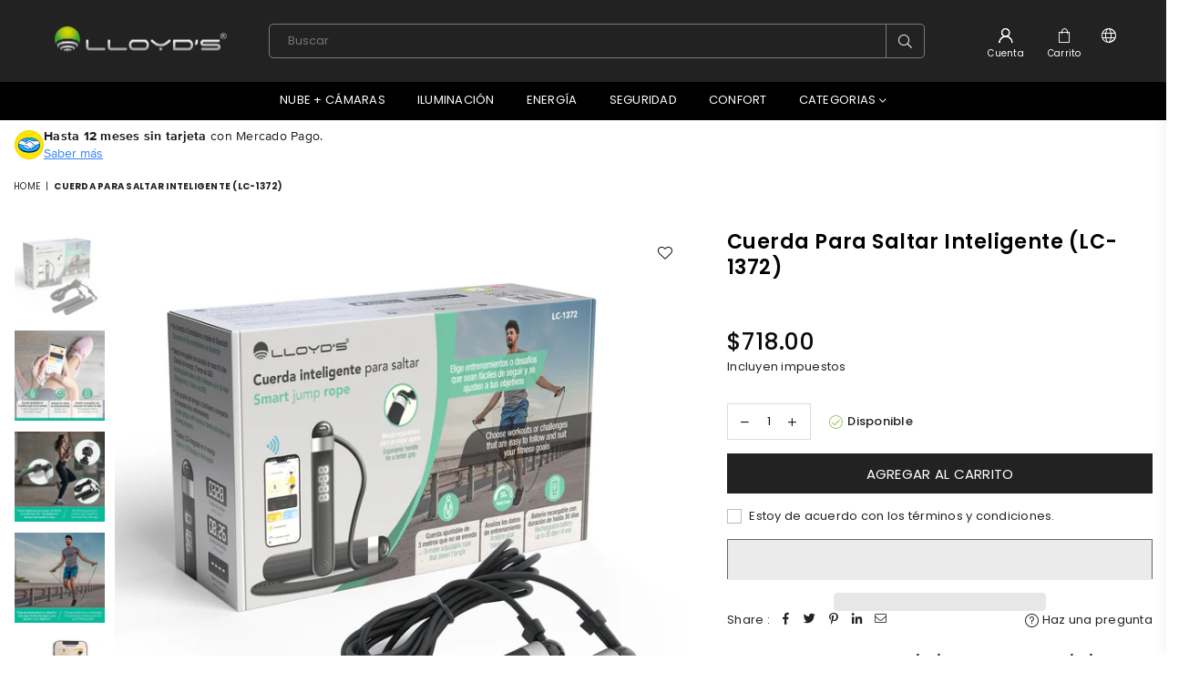

--- FILE ---
content_type: text/html; charset=utf-8
request_url: https://store.lloydscorp.com/products/cuerda-para-saltar-inteligente-lc-1372
body_size: 43921
content:
<!doctype html>
<html class="no-js" lang="es" >
<head><meta charset="utf-8"><meta http-equiv="X-UA-Compatible" content="IE=edge,chrome=1"><meta name="viewport" content="width=device-width, initial-scale=1.0, maximum-scale=1.0, user-scalable=no"><meta name="theme-color" content="#000"><meta name="format-detection" content="telephone=no"><link rel="canonical" href="https://store.lloydscorp.com/products/cuerda-para-saltar-inteligente-lc-1372"><meta name="google-site-verification" content="Bd1u9pvj722sGVEa_JLqKMrjoFStj1_J0egkUheN6oU" /><link rel="dns-prefetch" href="https://store.lloydscorp.com" crossorigin><link rel="dns-prefetch" href="https://lloyds-smart.myshopify.com" crossorigin><link rel="dns-prefetch" href="https://cdn.shopify.com" crossorigin><link rel="dns-prefetch" href="https://fonts.shopifycdn.com" crossorigin><link rel="preconnect" href="https//fonts.shopifycdn.com/" crossorigin><link rel="preconnect" href="https//cdn.shopify.com" crossorigin><title>Cuerda para Saltar Inteligente (LC-1372)&ndash; Lloyds Smart</title><meta name="description" content="Cuenta con dos botones físicos:• Encendido/apagado del dispositivo• Cambiar modo del contador digital (por saltos o por tiempo)• Conectividad Bluetooth a través de su Smartphone• Realice pruebas y retos desde la app• Material resistente y flexible• Cabezales giratorios 360º de alta velocidad que evitan el bloqueo de la"><!-- /snippets/social-meta-tags.liquid --> <meta name="keywords" content="Lloyds Smart, store.lloydscorp.com" /><meta name="author" content="Lloyd's"><meta property="og:site_name" content="Lloyds Smart"><meta property="og:url" content="https://store.lloydscorp.com/products/cuerda-para-saltar-inteligente-lc-1372"><meta property="og:title" content="Cuerda para Saltar Inteligente (LC-1372)"><meta property="og:type" content="product"><meta property="og:description" content="Cuenta con dos botones físicos:• Encendido/apagado del dispositivo• Cambiar modo del contador digital (por saltos o por tiempo)• Conectividad Bluetooth a través de su Smartphone• Realice pruebas y retos desde la app• Material resistente y flexible• Cabezales giratorios 360º de alta velocidad que evitan el bloqueo de la"><meta property="og:price:amount" content="718.00"><meta property="og:price:currency" content="MXN"><meta property="og:image" content="http://store.lloydscorp.com/cdn/shop/files/LC-1372-Cuerda-para-saltar-e-commerce-3_1200x1200.jpg?v=1691798953"><meta property="og:image" content="http://store.lloydscorp.com/cdn/shop/files/LC-1372-Cuerda-para-saltar-e-commerce-6_1200x1200.jpg?v=1691798952"><meta property="og:image" content="http://store.lloydscorp.com/cdn/shop/files/LC-1372-Cuerda-para-saltar-e-commerce-5_1200x1200.jpg?v=1691798953"><meta property="og:image:secure_url" content="https://store.lloydscorp.com/cdn/shop/files/LC-1372-Cuerda-para-saltar-e-commerce-3_1200x1200.jpg?v=1691798953"><meta property="og:image:secure_url" content="https://store.lloydscorp.com/cdn/shop/files/LC-1372-Cuerda-para-saltar-e-commerce-6_1200x1200.jpg?v=1691798952"><meta property="og:image:secure_url" content="https://store.lloydscorp.com/cdn/shop/files/LC-1372-Cuerda-para-saltar-e-commerce-5_1200x1200.jpg?v=1691798953"><meta name="twitter:site" content="@LloydsCorp"><meta name="twitter:card" content="summary_large_image"><meta name="twitter:title" content="Cuerda para Saltar Inteligente (LC-1372)"><meta name="twitter:description" content="Cuenta con dos botones físicos:• Encendido/apagado del dispositivo• Cambiar modo del contador digital (por saltos o por tiempo)• Conectividad Bluetooth a través de su Smartphone• Realice pruebas y retos desde la app• Material resistente y flexible• Cabezales giratorios 360º de alta velocidad que evitan el bloqueo de la">
<link rel="preload" as="style" href="//store.lloydscorp.com/cdn/shop/t/3/assets/theme.css?v=169367243995291282081697753099"><link rel="preload" as="font" href="//store.lloydscorp.com/cdn/fonts/poppins/poppins_n4.0ba78fa5af9b0e1a374041b3ceaadf0a43b41362.woff2" type="font/woff2" crossorigin><link rel="preload" as="font" href="//store.lloydscorp.com/cdn/fonts/poppins/poppins_n7.56758dcf284489feb014a026f3727f2f20a54626.woff2" type="font/woff2" crossorigin><link rel="preload" as="font" href="//store.lloydscorp.com/cdn/shop/t/3/assets/adorn-icons.woff2?v=23110375483909177801645643976" type="font/woff2" crossorigin><style type="text/css">:root{--ft1:Poppins,sans-serif;--ft2:Poppins,sans-serif;--ft3:Poppins,sans-serif;--site_gutter:15px;--grid_gutter:30px;--grid_gutter_sm:15px;--input_height:38px;--input_height_sm:32px;--error:#d20000}@media (prefers-reduced-motion:no-preference){:root{scroll-behavior:smooth}}*,::after,::before{box-sizing:border-box}html{overflow-x:hidden}article,aside,details,figcaption,figure,footer,header,hgroup,main,menu,nav,section,summary{display:block}body,button,input,select,textarea{ font-family:-apple-system, BlinkMacSystemFont,"Segoe UI","Roboto","Oxygen","Ubuntu","Cantarell","Fira Sans","Droid Sans","Helvetica Neue",sans-serif;-webkit-font-smoothing:antialiased;-webkit-text-size-adjust:100%}a{background-color:transparent;text-decoration:none}a,img{outline:0!important;border:0}a,a:after, a:before,.anim{transition:all .3s ease-in-out}a:focus, a:hover{outline:0!important}code,pre{font-family:Consolas, monospace;font-size:1em}pre{overflow:auto}small,.txt--minor,.small-font{font-size:80%}.small-font {font-size:90%;}sub,sup{font-size:75%;line-height:0;position:relative;vertical-align:baseline}sup{top:-.5em}sub{bottom:-.25em}img{max-width:100%;border:0}table{width:100%;border-collapse:collapse;border-spacing:0}td,th{padding:0}textarea{overflow:auto;-webkit-appearance:none;-moz-appearance:none}[tabindex='-1']:focus{outline:0}form{margin:0}legend{border:0;padding:0}button,input,optgroup,select,textarea{color:inherit;font:inherit;margin:0;outline:0}button[disabled],input[disabled]{cursor:default}input[type=text],input[type=email],input[type=number],input[type=password],input[type=search],input[type=tel]{-webkit-appearance:none;-moz-appearance:none}button{cursor:pointer}input[type=submit]{cursor:pointer}[type=checkbox]+label,[type=radio]+label {display:inline-block;margin-bottom:0}label[for]{cursor:pointer}textarea{min-height:100px;resize:none;}input[type=checkbox],input[type=radio]{margin:0 5px 0 0;vertical-align:middle}select::-ms-expand{display:none}[role=button],a,button,input,label,select,textarea{touch-action:manipulation}.clearfix::after{content:'';display:table;clear:both}.clear{clear:both}.fallback_txt,.hidden_txt{position:absolute!important;overflow:hidden;clip:rect(0 0 0 0);height:1px;width:1px;margin:-1px;padding:0;border:0}.v_hidden,[data-shopify-xr-hidden]{visibility:hidden}.of_hidden{overflow:hidden}.of_auto{overflow:auto}.js-focus-hidden:focus{outline:0}.no-js:not(html),.no-js .js{display:none}.no-js .no-js:not(html){display:block}.skip-link:focus{clip:auto;width:auto;height:auto;margin:0;color:#111;background-color:#fff;padding:10px;opacity:1;z-index:10000;transition:none}blockquote{background:#f8f8f8;font-weight:600;font-size:15px;font-style:normal;text-align:center;padding:0 30px;margin:0}blockquote p+cite{margin-top:7.5px}blockquote cite{display:block;font-size:13px;font-style:inherit}p{margin:0 0 20px 0}p:last-child{margin-bottom:0}.fine-print{font-size:1.07692em;font-style:italic;margin:20px 0}.txt--emphasis{font-style:italic}svg:not(:root){overflow:hidden}.icon{display:inline-block;width:20px;height:20px;vertical-align:middle;fill:currentColor}.no-svg .icon{display:none}svg.icon:not(.icon--full-color) *{fill:inherit;stroke:inherit}.no-svg .fallback-txt{position:static!important;overflow:inherit;clip:none;height:auto;width:auto;margin:0}ol, ul{margin:0;padding:0}ol{list-style:decimal}li{list-style:none}.tb-wrap{max-width:100%;overflow:auto;-webkit-overflow-scrolling:touch}.vd-wrap{position:relative;overflow:hidden;max-width:100%;padding-bottom:56.25%;height:auto}.vd-wrap iframe{position:absolute;top:0;left:0;width:100%;height:100%}.form-vertical input,.form-vertical select,.form-vertical textarea{display:block;width:100%}.form-vertical [type=checkbox],.form-vertical [type=radio]{display:inline-block;width:auto;margin-right:5px}.grid{list-style:none;padding:0;margin:0 -15px;}.grid::after{content:'';display:table;clear:both}.grid__item{ padding-left:15px;padding-right:15px;float:left;width:100%}@media only screen and (max-width:1024px){.grid{margin:0 -7.5px}.grid__item{padding-left:7.5px;padding-right:7.5px}}.grid__item[class*="--push"]{position:relative}.grid--rev{direction:rtl;text-align:left}.grid--rev>.grid__item{direction:ltr;text-align:left;float:right}.col-1,.one-whole{width:100%}.col-2,.five-tenths,.four-eighths,.one-half,.three-sixths,.two-quarters,.wd-50{width:50%}.col-3,.one-third,.two-sixths{width:33.33333%}.four-sixths,.two-thirds{width:66.66667%}.col-4,.one-quarter,.two-eighths{width:25%}.six-eighths,.three-quarters{width:75%}.col-5,.one-fifth,.two-tenths{width:20%}.four-tenths,.two-fifths,.wd-40{width:40%}.six-tenths,.three-fifths,.wd-60{width:60%}.eight-tenths,.four-fifths,.wd-80{width:80%}.col-6,.one-sixth{width:16.66667%}.five-sixths{width:83.33333%}.col-7,.one-seventh{width:14.28571%}.col-8,.one-eighth{width:12.5%}.three-eighths{width:37.5%}.five-eighths{width:62.5%}.seven-eighths{width:87.5%}.col-9,.one-nineth{width:11.11111%}.col-10,.one-tenth{width:10%}.three-tenths,.wd-30{width:30%}.seven-tenths,.wd-70{width:70%}.nine-tenths,.wd-90{width:90%}.show{display:block!important}.hide{display:none!important}@media only screen and (min-width:767px){.medium-up--one-whole{width:100%}.medium-up--five-tenths,.medium-up--four-eighths,.medium-up--one-half,.medium-up--three-sixths,.medium-up--two-quarters{width:50%}.medium-up--one-third,.medium-up--two-sixths{width:33.33333%}.medium-up--four-sixths,.medium-up--two-thirds{width:66.66667%}.medium-up--one-quarter,.medium-up--two-eighths{width:25%}.medium-up--six-eighths,.medium-up--three-quarters{width:75%}.medium-up--one-fifth,.medium-up--two-tenths{width:20%}.medium-up--four-tenths,.medium-up--two-fifths{width:40%}.medium-up--six-tenths,.medium-up--three-fifths{width:60%}.medium-up--eight-tenths,.medium-up--four-fifths{width:80%}.medium-up--one-sixth{width:16.66667%}.medium-up--five-sixths{width:83.33333%}.medium-up--one-seventh{width:14.28571%}.medium-up--one-eighth{width:12.5%}.medium-up--three-eighths{width:37.5%}.medium-up--five-eighths{width:62.5%}.medium-up--seven-eighths{width:87.5%}.medium-up--one-nineth{width:11.11111%}.medium-up--one-tenth{width:10%}.medium-up--three-tenths{width:30%}.medium-up--seven-tenths{width:70%}.medium-up--nine-tenths{width:90%}.grid--uniform .medium-up--five-tenths:nth-child(2n+1),.grid--uniform .medium-up--four-eighths:nth-child(2n+1),.grid--uniform .medium-up--one-eighth:nth-child(8n+1),.grid--uniform .medium-up--one-fifth:nth-child(5n+1),.grid--uniform .medium-up--one-half:nth-child(2n+1),.grid--uniform .medium-up--one-quarter:nth-child(4n+1),.grid--uniform .medium-up--one-seventh:nth-child(7n+1),.grid--uniform .medium-up--one-sixth:nth-child(6n+1),.grid--uniform .medium-up--one-third:nth-child(3n+1),.grid--uniform .medium-up--three-sixths:nth-child(2n+1),.grid--uniform .medium-up--two-eighths:nth-child(4n+1),.grid--uniform .medium-up--two-sixths:nth-child(3n+1){clear:both}.medium-up--show{display:block!important}.medium-up--hide{display:none!important}}@media only screen and (min-width:1025px){.large-up--one-whole{width:100%}.large-up--five-tenths,.large-up--four-eighths,.large-up--one-half,.large-up--three-sixths,.large-up--two-quarters{width:50%}.large-up--one-third,.large-up--two-sixths{width:33.33333%}.large-up--four-sixths,.large-up--two-thirds{width:66.66667%}.large-up--one-quarter,.large-up--two-eighths{width:25%}.large-up--six-eighths,.large-up--three-quarters{width:75%}.large-up--one-fifth,.large-up--two-tenths{width:20%}.large-up--four-tenths,.large-up--two-fifths{width:40%}.large-up--six-tenths,.large-up--three-fifths{width:60%}.large-up--eight-tenths,.large-up--four-fifths{width:80%}.large-up--one-sixth{width:16.66667%}.large-up--five-sixths{width:83.33333%}.large-up--one-seventh{width:14.28571%}.large-up--one-eighth{width:12.5%}.large-up--three-eighths{width:37.5%}.large-up--five-eighths{width:62.5%}.large-up--seven-eighths{width:87.5%}.large-up--one-nineth{width:11.11111%}.large-up--one-tenth{width:10%}.large-up--three-tenths{width:30%}.large-up--seven-tenths{width:70%}.large-up--nine-tenths{width:90%}.grid--uniform .large-up--five-tenths:nth-child(2n+1),.grid--uniform .large-up--four-eighths:nth-child(2n+1),.grid--uniform .large-up--one-eighth:nth-child(8n+1),.grid--uniform .large-up--one-fifth:nth-child(5n+1),.grid--uniform .large-up--one-half:nth-child(2n+1),.grid--uniform .large-up--one-quarter:nth-child(4n+1),.grid--uniform .large-up--one-seventh:nth-child(7n+1),.grid--uniform .large-up--one-sixth:nth-child(6n+1),.grid--uniform .large-up--one-third:nth-child(3n+1),.grid--uniform .large-up--three-sixths:nth-child(2n+1),.grid--uniform .large-up--two-eighths:nth-child(4n+1),.grid--uniform .large-up--two-sixths:nth-child(3n+1){clear:both}.large-up--show{display:block!important}.large-up--hide{display:none!important}}@media only screen and (min-width:1280px){.widescreen--one-whole{width:100%}.widescreen--five-tenths,.widescreen--four-eighths,.widescreen--one-half,.widescreen--three-sixths,.widescreen--two-quarters{width:50%}.widescreen--one-third,.widescreen--two-sixths{width:33.33333%}.widescreen--four-sixths,.widescreen--two-thirds{width:66.66667%}.widescreen--one-quarter,.widescreen--two-eighths{width:25%}.widescreen--six-eighths,.widescreen--three-quarters{width:75%}.widescreen--one-fifth,.widescreen--two-tenths{width:20%}.widescreen--four-tenths,.widescreen--two-fifths{width:40%}.widescreen--six-tenths,.widescreen--three-fifths{width:60%}.widescreen--eight-tenths,.widescreen--four-fifths{width:80%}.widescreen--one-sixth{width:16.66667%}.widescreen--five-sixths{width:83.33333%}.widescreen--one-seventh{width:14.28571%}.widescreen--one-eighth{width:12.5%}.widescreen--three-eighths{width:37.5%}.widescreen--five-eighths{width:62.5%}.widescreen--seven-eighths{width:87.5%}.widescreen--one-nineth{width:11.11111%}.widescreen--one-tenth{width:10%}.widescreen--three-tenths{width:30%}.widescreen--seven-tenths{width:70%}.widescreen--nine-tenths{width:90%}.grid--uniform .widescreen--five-tenths:nth-child(2n+1),.grid--uniform .widescreen--four-eighths:nth-child(2n+1),.grid--uniform .widescreen--one-eighth:nth-child(8n+1),.grid--uniform .widescreen--one-fifth:nth-child(5n+1),.grid--uniform .widescreen--one-half:nth-child(2n+1),.grid--uniform .widescreen--one-quarter:nth-child(4n+1),.grid--uniform .widescreen--one-seventh:nth-child(7n+1),.grid--uniform .widescreen--one-sixth:nth-child(6n+1),.grid--uniform .widescreen--one-third:nth-child(3n+1),.grid--uniform .widescreen--three-sixths:nth-child(2n+1),.grid--uniform .widescreen--two-eighths:nth-child(4n+1),.grid--uniform .widescreen--two-sixths:nth-child(3n+1){clear:both}.widescreen--show{display:block!important}.widescreen--hide{display:none!important}}@media only screen and (min-width:767px) and (max-width:1024px){.medium--one-whole{width:100%}.medium--five-tenths,.medium--four-eighths,.medium--one-half,.medium--three-sixths,.medium--two-quarters{width:50%}.medium--one-third,.medium--two-sixths{width:33.33333%}.medium--four-sixths,.medium--two-thirds{width:66.66667%}.medium--one-quarter,.medium--two-eighths{width:25%}.medium--six-eighths,.medium--three-quarters{width:75%}.medium--one-fifth,.medium--two-tenths{width:20%}.medium--four-tenths,.medium--two-fifths{width:40%}.medium--six-tenths,.medium--three-fifths{width:60%}.medium--eight-tenths,.medium--four-fifths{width:80%}.medium--one-sixth{width:16.66667%}.medium--five-sixths{width:83.33333%}.medium--one-seventh{width:14.28571%}.medium--one-eighth{width:12.5%}.medium--three-eighths{width:37.5%}.medium--five-eighths{width:62.5%}.medium--seven-eighths{width:87.5%}.medium--one-nineth{width:11.11111%}.medium--one-tenth{width:10%}.medium--three-tenths{width:30%}.medium--seven-tenths{width:70%}.medium--nine-tenths{width:90%}.grid--uniform .medium--five-tenths:nth-child(2n+1),.grid--uniform .medium--four-eighths:nth-child(2n+1),.grid--uniform .medium--one-eighth:nth-child(8n+1),.grid--uniform .medium--one-fifth:nth-child(5n+1),.grid--uniform .medium--one-half:nth-child(2n+1),.grid--uniform .medium--one-quarter:nth-child(4n+1),.grid--uniform .medium--one-seventh:nth-child(7n+1),.grid--uniform .medium--one-sixth:nth-child(6n+1),.grid--uniform .medium--one-third:nth-child(3n+1),.grid--uniform .medium--three-sixths:nth-child(2n+1),.grid--uniform .medium--two-eighths:nth-child(4n+1),.grid--uniform .medium--two-sixths:nth-child(3n+1){clear:both}.medium--show{display:block!important}.medium--hide{display:none!important}}@media only screen and (max-width:766px){.grid{margin:0 -5px}.grid__item{padding-left:5px;padding-right:5px}.small--one-whole{width:100%}.small--five-tenths,.small--four-eighths,.small--one-half,.small--three-sixths,.small--two-quarters{width:50%}.small--one-third,.small--two-sixths{width:33.33333%}.small--four-sixths,.small--two-thirds{width:66.66667%}.small--one-quarter,.small--two-eighths{width:25%}.small--six-eighths,.small--three-quarters{width:75%}.small--one-fifth,.small--two-tenths{width:20%}.small--four-tenths,.small--two-fifths{width:40%}.small--six-tenths,.small--three-fifths{width:60%}.small--eight-tenths,.small--four-fifths{width:80%}.small--one-sixth{width:16.66667%}.small--five-sixths{width:83.33333%}.small--one-seventh{width:14.28571%}.small--one-eighth{width:12.5%}.small--three-eighths{width:37.5%}.small--five-eighths{width:62.5%}.small--seven-eighths{width:87.5%}.small--one-nineth{width:11.11111%}.small--one-tenth{width:10%}.small--three-tenths{width:30%}.small--seven-tenths{width:70%}.small--nine-tenths{width:90%}.grid--uniform .small--five-tenths:nth-child(2n+1),.grid--uniform .small--four-eighths:nth-child(2n+1),.grid--uniform .small--one-eighth:nth-child(8n+1),.grid--uniform .small--one-half:nth-child(2n+1),.grid--uniform .small--one-quarter:nth-child(4n+1),.grid--uniform .small--one-seventh:nth-child(7n+1),.grid--uniform .small--one-sixth:nth-child(6n+1),.grid--uniform .small--one-third:nth-child(3n+1),.grid--uniform .small--three-sixths:nth-child(2n+1),.grid--uniform .small--two-eighths:nth-child(4n+1),.grid--uniform .small--two-sixths:nth-child(3n+1),.grid--uniform.small--one-fifth:nth-child(5n+1){clear:both}.small--show{display:block!important}.small--hide{display:none!important}}.grid-tbl{display:table;table-layout:fixed;width:100%}.grid-tbl>.grid-col,.grid-tbl>.grid__item{float:none;display:table-cell;vertical-align:middle}.grid-products {margin:0 -10.0px;}.grid-products .grid__item{ padding-left:10.0px;padding-right:10.0px;}.m_auto {margin-left:auto;margin-right:auto}.m0 {margin:0!important}.mt0 {margin-top:0!important}.ml0 {margin-left:0!important}.mr0 {margin-right:0!important}.mb0 {margin-bottom:0!important}.ml5 {margin-left:5px}.mt5 {margin-top:5px}.mr5 {margin-right:5px}.mb5 {margin-bottom:5px}.ml10 {margin-left:10px}.mt10 {margin-top:10px}.mr10 {margin-right:10px}.mb10 {margin-bottom:10px}.ml15 {margin-left:15px}.mt15 {margin-top:15px}.mr15 {margin-right:15px}.mb15 {margin-bottom:15px}.ml20 {margin-left:20px}.mt20 {margin-top:20px}.mr20 {margin-right:20px}.mb20 {margin-bottom:20px}.ml25 {margin-left:25px}.mt25 {margin-top:25px}.mr25 {margin-right:25px}.mb25 {margin-bottom:25px}.ml30 {margin-left:30px}.mt30 {margin-top:30px}.mr30 {margin-right:30px}.mb30 {margin-bottom:30px}.pd0 {padding:0!important}.pd_t {padding-top:0}.pd_l {padding-left:0}.pd_r {padding-right:0}.pd_b {padding-bottom:0}.p5 {padding:5px}.p10 {padding:10px}.p15 {padding:15px}.p20 {padding:20px}.p25 {padding:25px}.p30 {padding:30px}.mt1 { margin-top:1px;}.mt2 { margin-top:2px;}.mt3 { margin-top:3px;}.mt4 { margin-top:4px;}.bdr_rd0{border-radius:0}.bdr_rd3{border-radius:3px}.bdr_rd4{border-radius:4px}.bdr_rd5{border-radius:5px}.bdr_rd6{border-radius:6px}.bdr_rd7{border-radius:7px}.bdr_rd8{border-radius:8px}.bdr_rd9{border-radius:9px}.bdr_rd10{border-radius:10px}.bdr_rd15{border-radius:15px}.bdr_rd50{border-radius:50%}.db{display:block}.dbi{display:inline-block}.dn {display:none}.pa {position:absolute}.pr {position:relative}.fwl{font-weight:300}.fwr{font-weight:400}.fwm{font-weight:500}.fwsb{font-weight:600}b,strong,.fwb{font-weight:700}em,.em{font-style:italic}.ttu{text-transform:uppercase}.ttl{text-transform:lowercase}.ttc{text-transform:capitalize}.ttn{text-transform:none}.tdn {text-decoration:none!important}.tdu {text-decoration:underline}.grid-sizer{width:25%;position:absolute}.w_auto {width:auto!important}.h_auto{height:auto}.w_100{width:100%!important}.h_100{height:100%!important}.img_fl{display:block;width:100%;height:auto}.imgWrapper{display:block;margin:auto}.bgImg{background-size:cover;background-repeat:no-repeat;background-position:center}.fl{display:flex}.fl1{flex:1}.f-row{flex-direction:row}.f-col{flex-direction:column}.f-wrap{flex-wrap:wrap}.f-nowrap{flex-wrap:nowrap}.f-jcs{justify-content:flex-start}.f-jce{justify-content:flex-end}.f-jcc{justify-content:center}.f-jcsb{justify-content:space-between}.f-jcsa{justify-content:space-around}.f-jcse{justify-content:space-evenly}.f-ais{align-items:flex-start}.f-aie{align-items:flex-end}.f-aic{align-items:center}.f-aib{align-items:baseline}.f-aist{align-items:stretch}.f-acs{align-content:flex-start}.f-ace{align-content:flex-end}.f-acc{align-content:center}.f-acsb{align-content:space-between}.f-acsa{align-content:space-around}.f-acst{align-content:stretch}.f-asa{align-self:auto}.f-ass{align-self:flex-start}.f-ase{align-self:flex-end}.f-asc{align-self:center}.f-asb{align-self:baseline}.f-asst{align-self:stretch}.order0{order:0}.order1{order:1}.order2{order:2}.order3{order:3}.tl{text-align:left!important}.tc{text-align:center!important}.tr{text-align:right!important}.tjc{text-align:justify;}@media (min-width:768px){.tl-md{text-align:left!important}.tc-md{text-align:center!important}.tr-md{text-align:right!important}.f-row-md{flex-direction:row}.f-col-md{flex-direction:column}.f-wrap-md{flex-wrap:wrap}.f-nowrap-md{flex-wrap:nowrap}.f-jcs-md{justify-content:flex-start}.f-jce-md{justify-content:flex-end}.f-jcc-md{justify-content:center}.f-jcsb-md{justify-content:space-between}.f-jcsa-md{justify-content:space-around}.f-jcse-md{justify-content:space-evenly}.f-ais-md{align-items:flex-start}.f-aie-md{align-items:flex-end}.f-aic-md{align-items:center}.f-aib-md{align-items:baseline}.f-aist-md{align-items:stretch}.f-acs-md{align-content:flex-start}.f-ace-md{align-content:flex-end}.f-acc-md{align-content:center}.f-acsb-md{align-content:space-between}.f-acsa-md{align-content:space-around}.f-acst-md{align-content:stretch}.f-asa-md{align-self:auto}.f-ass-md{align-self:flex-start}.f-ase-md{align-self:flex-end}.f-asc-md{align-self:center}.f-asb-md{align-self:baseline}.f-asst-md{align-self:stretch}}@media (min-width:1025px){.f-row-lg{flex-direction:row}.f-col-lg{flex-direction:column}.f-wrap-lg{flex-wrap:wrap}.f-nowrap-lg{flex-wrap:nowrap}.tl-lg {text-align:left!important}.tc-lg {text-align:center!important}.tr-lg {text-align:right!important}}@media (min-width:1280px){.f-wrap-xl{flex-wrap:wrap}.f-col-xl{flex-direction:column}.tl-xl {text-align:left!important}.tc-xl {text-align:center!important}.tr-xl {text-align:right!important}}@font-face {font-family: Poppins;font-weight: 300;font-style: normal;font-display: swap;src: url("//store.lloydscorp.com/cdn/fonts/poppins/poppins_n3.05f58335c3209cce17da4f1f1ab324ebe2982441.woff2") format("woff2"), url("//store.lloydscorp.com/cdn/fonts/poppins/poppins_n3.6971368e1f131d2c8ff8e3a44a36b577fdda3ff5.woff") format("woff");}@font-face {font-family: Poppins;font-weight: 400;font-style: normal;font-display: swap;src: url("//store.lloydscorp.com/cdn/fonts/poppins/poppins_n4.0ba78fa5af9b0e1a374041b3ceaadf0a43b41362.woff2") format("woff2"), url("//store.lloydscorp.com/cdn/fonts/poppins/poppins_n4.214741a72ff2596839fc9760ee7a770386cf16ca.woff") format("woff");}@font-face {font-family: Poppins;font-weight: 500;font-style: normal;font-display: swap;src: url("//store.lloydscorp.com/cdn/fonts/poppins/poppins_n5.ad5b4b72b59a00358afc706450c864c3c8323842.woff2") format("woff2"), url("//store.lloydscorp.com/cdn/fonts/poppins/poppins_n5.33757fdf985af2d24b32fcd84c9a09224d4b2c39.woff") format("woff");}@font-face {font-family: Poppins;font-weight: 600;font-style: normal;font-display: swap;src: url("//store.lloydscorp.com/cdn/fonts/poppins/poppins_n6.aa29d4918bc243723d56b59572e18228ed0786f6.woff2") format("woff2"), url("//store.lloydscorp.com/cdn/fonts/poppins/poppins_n6.5f815d845fe073750885d5b7e619ee00e8111208.woff") format("woff");}@font-face {font-family: Poppins;font-weight: 700;font-style: normal;font-display: swap;src: url("//store.lloydscorp.com/cdn/fonts/poppins/poppins_n7.56758dcf284489feb014a026f3727f2f20a54626.woff2") format("woff2"), url("//store.lloydscorp.com/cdn/fonts/poppins/poppins_n7.f34f55d9b3d3205d2cd6f64955ff4b36f0cfd8da.woff") format("woff");}@font-face {font-family: Poppins;font-weight: 800;font-style: normal;font-display: swap;src: url("//store.lloydscorp.com/cdn/fonts/poppins/poppins_n8.580200d05bca09e2e0c6f4c922047c227dfa8e8c.woff2") format("woff2"), url("//store.lloydscorp.com/cdn/fonts/poppins/poppins_n8.f4450f472fdcbe9e829f3583ebd559988f5a3d25.woff") format("woff");}@font-face {font-family: Poppins;font-weight: 900;font-style: normal;font-display: swap;src: url("//store.lloydscorp.com/cdn/fonts/poppins/poppins_n9.eb6b9ef01b62e777a960bfd02fc9fb4918cd3eab.woff2") format("woff2"), url("//store.lloydscorp.com/cdn/fonts/poppins/poppins_n9.6501a5bd018e348b6d5d6e8c335f9e7d32a80c36.woff") format("woff");}@font-face{font-family:Adorn-Icons;src:url("//store.lloydscorp.com/cdn/shop/t/3/assets/adorn-icons.woff2?v=23110375483909177801645643976") format('woff2'),url("//store.lloydscorp.com/cdn/shop/t/3/assets/adorn-icons.woff?v=3660380726993999231645643976") format('woff');font-weight:400;font-style:normal;font-display:swap}.at{font:normal normal normal 15px/1 Adorn-Icons;speak:none;text-transform:none;display:inline-block;vertical-align:middle;text-rendering:auto;-webkit-font-smoothing:antialiased;-moz-osx-font-smoothing:grayscale}</style><link href="//store.lloydscorp.com/cdn/shop/t/3/assets/theme.css?v=169367243995291282081697753099" rel="stylesheet" type="text/css" media="all" /><link rel="preload" href="//store.lloydscorp.com/cdn/shop/t/3/assets/jquery.min.js?v=163794147426948206801645643987" as="script"><link rel="preload" href="//store.lloydscorp.com/cdn/shop/t/3/assets/vendor.min.js?v=79820397302741895341645644000" as="script"><script src="//store.lloydscorp.com/cdn/shop/t/3/assets/jquery.min.js?v=163794147426948206801645643987" defer="defer"></script><script>var theme = {strings:{addToCart:"Agregar al carrito",soldOut:"Agotado",unavailable:"No disponible",showMore:"Ver más",showLess:"Mostrar menos"},mlcurrency:true,moneyFormat:"${{amount}}",currencyFormat:"money_format",shopCurrency:"MXN",autoCurrencies:true,money_currency_format:"${{amount}} MXN",money_format:"${{amount}}",ajax_cart:true,fixedHeader:true,animation:true,animationMobile:true,searchresult:"Todo",wlAvailable:"Disponible en deseados ",rtl:false,days:"Días",hours:"Horas",minuts:"Minutos ",seconds:"Segundos",};document.documentElement.className = document.documentElement.className.replace('no-js', 'js');window.lazySizesConfig = window.lazySizesConfig || {};window.lazySizesConfig.loadMode = 1;window.lazySizesConfig.expand = 10;window.lazySizesConfig.expFactor = 1.5;window.lazySizesConfig.loadHidden = false;var Metatheme = null,thm = 'Optimal', shpeml = 'soporte@lloydselectronica.com', dmn = window.location.hostname;</script><script src="//store.lloydscorp.com/cdn/shop/t/3/assets/vendor.min.js?v=79820397302741895341645644000" defer="defer"></script>
   <script>window.performance && window.performance.mark && window.performance.mark('shopify.content_for_header.start');</script><meta name="facebook-domain-verification" content="ebq2d0xr1uijvoco1t6h3p7e16s4mn">
<meta name="google-site-verification" content="idLfxgZtfiJiXqzw0vrFiYzJytsUhlWfoGB4-O-HKXE">
<meta id="shopify-digital-wallet" name="shopify-digital-wallet" content="/63103860976/digital_wallets/dialog">
<meta name="shopify-checkout-api-token" content="266cfc538e23f8c7e1a27be782428dfd">
<meta id="in-context-paypal-metadata" data-shop-id="63103860976" data-venmo-supported="false" data-environment="production" data-locale="es_ES" data-paypal-v4="true" data-currency="MXN">
<link rel="alternate" type="application/json+oembed" href="https://store.lloydscorp.com/products/cuerda-para-saltar-inteligente-lc-1372.oembed">
<script async="async" data-src="/checkouts/internal/preloads.js?locale=es-MX"></script>
<script id="shopify-features" type="application/json">{"accessToken":"266cfc538e23f8c7e1a27be782428dfd","betas":["rich-media-storefront-analytics"],"domain":"store.lloydscorp.com","predictiveSearch":true,"shopId":63103860976,"locale":"es"}</script>
<script>var Shopify = Shopify || {};
Shopify.shop = "lloyds-smart.myshopify.com";
Shopify.locale = "es";
Shopify.currency = {"active":"MXN","rate":"1.0"};
Shopify.country = "MX";
Shopify.theme = {"name":"Optimal-install-me","id":131003941104,"schema_name":"Optimal","schema_version":"v1.7","theme_store_id":null,"role":"main"};
Shopify.theme.handle = "null";
Shopify.theme.style = {"id":null,"handle":null};
Shopify.cdnHost = "store.lloydscorp.com/cdn";
Shopify.routes = Shopify.routes || {};
Shopify.routes.root = "/";</script>
<script type="module">!function(o){(o.Shopify=o.Shopify||{}).modules=!0}(window);</script>
<script>!function(o){function n(){var o=[];function n(){o.push(Array.prototype.slice.apply(arguments))}return n.q=o,n}var t=o.Shopify=o.Shopify||{};t.loadFeatures=n(),t.autoloadFeatures=n()}(window);</script>
<script id="shop-js-analytics" type="application/json">{"pageType":"product"}</script>
<script defer="defer" async type="module" data-src="//store.lloydscorp.com/cdn/shopifycloud/shop-js/modules/v2/client.init-shop-cart-sync_-aut3ZVe.es.esm.js"></script>
<script defer="defer" async type="module" data-src="//store.lloydscorp.com/cdn/shopifycloud/shop-js/modules/v2/chunk.common_jR-HGkUL.esm.js"></script>
<script type="module">
  await import("//store.lloydscorp.com/cdn/shopifycloud/shop-js/modules/v2/client.init-shop-cart-sync_-aut3ZVe.es.esm.js");
await import("//store.lloydscorp.com/cdn/shopifycloud/shop-js/modules/v2/chunk.common_jR-HGkUL.esm.js");

  window.Shopify.SignInWithShop?.initShopCartSync?.({"fedCMEnabled":true,"windoidEnabled":true});

</script>
<script>(function() {
  var isLoaded = false;
  function asyncLoad() {
    if (isLoaded) return;
    isLoaded = true;
    var urls = ["https:\/\/embed.tawk.to\/widget-script\/5d33833b9b94cd38bbe87388\/default.js?shop=lloyds-smart.myshopify.com","https:\/\/tools.luckyorange.com\/core\/lo.js?site-id=54cc3df0\u0026shop=lloyds-smart.myshopify.com","https:\/\/pixel.retter.ai\/pixel?pixel_key=f4ab5e60b47db22dfb07bf4b66c8a667\u0026shop=lloyds-smart.myshopify.com"];
    for (var i = 0; i < urls.length; i++) {
      var s = document.createElement('script');
      s.type = 'text/javascript';
      s.async = true;
      s.src = urls[i];
      var x = document.getElementsByTagName('script')[0];
      x.parentNode.insertBefore(s, x);
    }
  };
  document.addEventListener('StartAsyncLoading',function(event){asyncLoad();});if(window.attachEvent) {
    window.attachEvent('onload', function(){});
  } else {
    window.addEventListener('load', function(){}, false);
  }
})();</script>
<script id="__st">var __st={"a":63103860976,"offset":-21600,"reqid":"0115d15e-33a3-4d68-8491-70cf954e255b-1769005515","pageurl":"store.lloydscorp.com\/products\/cuerda-para-saltar-inteligente-lc-1372","u":"98fbc6ab75fc","p":"product","rtyp":"product","rid":8312114872560};</script>
<script>window.ShopifyPaypalV4VisibilityTracking = true;</script>
<script id="captcha-bootstrap">!function(){'use strict';const t='contact',e='account',n='new_comment',o=[[t,t],['blogs',n],['comments',n],[t,'customer']],c=[[e,'customer_login'],[e,'guest_login'],[e,'recover_customer_password'],[e,'create_customer']],r=t=>t.map((([t,e])=>`form[action*='/${t}']:not([data-nocaptcha='true']) input[name='form_type'][value='${e}']`)).join(','),a=t=>()=>t?[...document.querySelectorAll(t)].map((t=>t.form)):[];function s(){const t=[...o],e=r(t);return a(e)}const i='password',u='form_key',d=['recaptcha-v3-token','g-recaptcha-response','h-captcha-response',i],f=()=>{try{return window.sessionStorage}catch{return}},m='__shopify_v',_=t=>t.elements[u];function p(t,e,n=!1){try{const o=window.sessionStorage,c=JSON.parse(o.getItem(e)),{data:r}=function(t){const{data:e,action:n}=t;return t[m]||n?{data:e,action:n}:{data:t,action:n}}(c);for(const[e,n]of Object.entries(r))t.elements[e]&&(t.elements[e].value=n);n&&o.removeItem(e)}catch(o){console.error('form repopulation failed',{error:o})}}const l='form_type',E='cptcha';function T(t){t.dataset[E]=!0}const w=window,h=w.document,L='Shopify',v='ce_forms',y='captcha';let A=!1;((t,e)=>{const n=(g='f06e6c50-85a8-45c8-87d0-21a2b65856fe',I='https://cdn.shopify.com/shopifycloud/storefront-forms-hcaptcha/ce_storefront_forms_captcha_hcaptcha.v1.5.2.iife.js',D={infoText:'Protegido por hCaptcha',privacyText:'Privacidad',termsText:'Términos'},(t,e,n)=>{const o=w[L][v],c=o.bindForm;if(c)return c(t,g,e,D).then(n);var r;o.q.push([[t,g,e,D],n]),r=I,A||(h.body.append(Object.assign(h.createElement('script'),{id:'captcha-provider',async:!0,src:r})),A=!0)});var g,I,D;w[L]=w[L]||{},w[L][v]=w[L][v]||{},w[L][v].q=[],w[L][y]=w[L][y]||{},w[L][y].protect=function(t,e){n(t,void 0,e),T(t)},Object.freeze(w[L][y]),function(t,e,n,w,h,L){const[v,y,A,g]=function(t,e,n){const i=e?o:[],u=t?c:[],d=[...i,...u],f=r(d),m=r(i),_=r(d.filter((([t,e])=>n.includes(e))));return[a(f),a(m),a(_),s()]}(w,h,L),I=t=>{const e=t.target;return e instanceof HTMLFormElement?e:e&&e.form},D=t=>v().includes(t);t.addEventListener('submit',(t=>{const e=I(t);if(!e)return;const n=D(e)&&!e.dataset.hcaptchaBound&&!e.dataset.recaptchaBound,o=_(e),c=g().includes(e)&&(!o||!o.value);(n||c)&&t.preventDefault(),c&&!n&&(function(t){try{if(!f())return;!function(t){const e=f();if(!e)return;const n=_(t);if(!n)return;const o=n.value;o&&e.removeItem(o)}(t);const e=Array.from(Array(32),(()=>Math.random().toString(36)[2])).join('');!function(t,e){_(t)||t.append(Object.assign(document.createElement('input'),{type:'hidden',name:u})),t.elements[u].value=e}(t,e),function(t,e){const n=f();if(!n)return;const o=[...t.querySelectorAll(`input[type='${i}']`)].map((({name:t})=>t)),c=[...d,...o],r={};for(const[a,s]of new FormData(t).entries())c.includes(a)||(r[a]=s);n.setItem(e,JSON.stringify({[m]:1,action:t.action,data:r}))}(t,e)}catch(e){console.error('failed to persist form',e)}}(e),e.submit())}));const S=(t,e)=>{t&&!t.dataset[E]&&(n(t,e.some((e=>e===t))),T(t))};for(const o of['focusin','change'])t.addEventListener(o,(t=>{const e=I(t);D(e)&&S(e,y())}));const B=e.get('form_key'),M=e.get(l),P=B&&M;t.addEventListener('DOMContentLoaded',(()=>{const t=y();if(P)for(const e of t)e.elements[l].value===M&&p(e,B);[...new Set([...A(),...v().filter((t=>'true'===t.dataset.shopifyCaptcha))])].forEach((e=>S(e,t)))}))}(h,new URLSearchParams(w.location.search),n,t,e,['guest_login'])})(!0,!0)}();</script>
<script integrity="sha256-4kQ18oKyAcykRKYeNunJcIwy7WH5gtpwJnB7kiuLZ1E=" data-source-attribution="shopify.loadfeatures" defer="defer" data-src="//store.lloydscorp.com/cdn/shopifycloud/storefront/assets/storefront/load_feature-a0a9edcb.js" crossorigin="anonymous"></script>
<script data-source-attribution="shopify.dynamic_checkout.dynamic.init">var Shopify=Shopify||{};Shopify.PaymentButton=Shopify.PaymentButton||{isStorefrontPortableWallets:!0,init:function(){window.Shopify.PaymentButton.init=function(){};var t=document.createElement("script");t.data-src="https://store.lloydscorp.com/cdn/shopifycloud/portable-wallets/latest/portable-wallets.es.js",t.type="module",document.head.appendChild(t)}};
</script>
<script data-source-attribution="shopify.dynamic_checkout.buyer_consent">
  function portableWalletsHideBuyerConsent(e){var t=document.getElementById("shopify-buyer-consent"),n=document.getElementById("shopify-subscription-policy-button");t&&n&&(t.classList.add("hidden"),t.setAttribute("aria-hidden","true"),n.removeEventListener("click",e))}function portableWalletsShowBuyerConsent(e){var t=document.getElementById("shopify-buyer-consent"),n=document.getElementById("shopify-subscription-policy-button");t&&n&&(t.classList.remove("hidden"),t.removeAttribute("aria-hidden"),n.addEventListener("click",e))}window.Shopify?.PaymentButton&&(window.Shopify.PaymentButton.hideBuyerConsent=portableWalletsHideBuyerConsent,window.Shopify.PaymentButton.showBuyerConsent=portableWalletsShowBuyerConsent);
</script>
<script>
  function portableWalletsCleanup(e){e&&e.src&&console.error("Failed to load portable wallets script "+e.src);var t=document.querySelectorAll("shopify-accelerated-checkout .shopify-payment-button__skeleton, shopify-accelerated-checkout-cart .wallet-cart-button__skeleton"),e=document.getElementById("shopify-buyer-consent");for(let e=0;e<t.length;e++)t[e].remove();e&&e.remove()}function portableWalletsNotLoadedAsModule(e){e instanceof ErrorEvent&&"string"==typeof e.message&&e.message.includes("import.meta")&&"string"==typeof e.filename&&e.filename.includes("portable-wallets")&&(window.removeEventListener("error",portableWalletsNotLoadedAsModule),window.Shopify.PaymentButton.failedToLoad=e,"loading"===document.readyState?document.addEventListener("DOMContentLoaded",window.Shopify.PaymentButton.init):window.Shopify.PaymentButton.init())}window.addEventListener("error",portableWalletsNotLoadedAsModule);
</script>

<script type="module" data-src="https://store.lloydscorp.com/cdn/shopifycloud/portable-wallets/latest/portable-wallets.es.js" onError="portableWalletsCleanup(this)" crossorigin="anonymous"></script>
<script nomodule>
  document.addEventListener("DOMContentLoaded", portableWalletsCleanup);
</script>

<link id="shopify-accelerated-checkout-styles" rel="stylesheet" media="screen" href="https://store.lloydscorp.com/cdn/shopifycloud/portable-wallets/latest/accelerated-checkout-backwards-compat.css" crossorigin="anonymous">
<style id="shopify-accelerated-checkout-cart">
        #shopify-buyer-consent {
  margin-top: 1em;
  display: inline-block;
  width: 100%;
}

#shopify-buyer-consent.hidden {
  display: none;
}

#shopify-subscription-policy-button {
  background: none;
  border: none;
  padding: 0;
  text-decoration: underline;
  font-size: inherit;
  cursor: pointer;
}

#shopify-subscription-policy-button::before {
  box-shadow: none;
}

      </style>

<script>window.performance && window.performance.mark && window.performance.mark('shopify.content_for_header.end');</script><!-- "snippets/weglot_hreftags.liquid" was not rendered, the associated app was uninstalled -->
	<!-- "snippets/weglot_switcher.liquid" was not rendered, the associated app was uninstalled -->
<!-- BEGIN app block: shopify://apps/mercado-pago-antifraud-plus/blocks/embed-block/b19ea721-f94a-4308-bee5-0057c043bac5 -->
<!-- BEGIN app snippet: send-melidata-report --><script>
  const MLD_IS_DEV = false;
  const CART_TOKEN_KEY = 'cartToken';
  const USER_SESSION_ID_KEY = 'pf_user_session_id';
  const EVENT_TYPE = 'event';
  const MLD_PLATFORM_NAME = 'shopify';
  const PLATFORM_VERSION = '1.0.0';
  const MLD_PLUGIN_VERSION = '0.1.0';
  const NAVIGATION_DATA_PATH = 'pf/navigation_data';
  const MELIDATA_TRACKS_URL = 'https://api.mercadopago.com/v1/plugins/melidata/tracks';
  const BUSINESS_NAME = 'mercadopago';
  const MLD_MELI_SESSION_ID_KEY = 'meli_session_id';
  const EVENT_NAME = 'navigation_data'

  const SEND_MELIDATA_REPORT_NAME = MLD_IS_DEV ? 'send_melidata_report_test' : 'send_melidata_report';
  const SUCCESS_SENDING_MELIDATA_REPORT_VALUE = 'SUCCESS_SENDING_MELIDATA_REPORT';
  const FAILED_SENDING_MELIDATA_REPORT_VALUE = 'FAILED_SENDING_MELIDATA_REPORT';

  const userAgent = navigator.userAgent;
  const startTime = Date.now();
  const deviceId = sessionStorage.getItem(MLD_MELI_SESSION_ID_KEY) ?? '';
  const cartToken = localStorage.getItem(CART_TOKEN_KEY) ?? '';
  const userSessionId = generateUserSessionId();
  const shopId = __st?.a ?? '';
  const shopUrl = Shopify?.shop ?? '';
  const country = Shopify?.country ?? '';

  const siteIdMap = {
    BR: 'MLB',
    MX: 'MLM',
    CO: 'MCO',
    CL: 'MLC',
    UY: 'MLU',
    PE: 'MPE',
    AR: 'MLA',
  };

  function getSiteId() {
    return siteIdMap[country] ?? 'MLB';
  }

  function detectBrowser() {
    switch (true) {
      case /Edg/.test(userAgent):
        return 'Microsoft Edge';
      case /Chrome/.test(userAgent) && !/Edg/.test(userAgent):
        return 'Chrome';
      case /Firefox/.test(userAgent):
        return 'Firefox';
      case /Safari/.test(userAgent) && !/Chrome/.test(userAgent):
        return 'Safari';
      case /Opera/.test(userAgent) || /OPR/.test(userAgent):
        return 'Opera';
      case /Trident/.test(userAgent) || /MSIE/.test(userAgent):
        return 'Internet Explorer';
      case /Edge/.test(userAgent):
        return 'Microsoft Edge (Legacy)';
      default:
        return 'Unknown';
    }
  }

  function detectDevice() {
    switch (true) {
      case /android/i.test(userAgent):
        return '/mobile/android';
      case /iPad|iPhone|iPod/.test(userAgent):
        return '/mobile/ios';
      case /mobile/i.test(userAgent):
        return '/mobile';
      default:
        return '/web/desktop';
    }
  }

  function getPageTimeCount() {
    const endTime = Date.now();
    const timeSpent = endTime - startTime;
    return timeSpent;
  }

  function buildURLPath(fullUrl) {
    try {
      const url = new URL(fullUrl);
      return url.pathname;
    } catch (error) {
      return '';
    }
  }

  function generateUUID() {
    return 'pf-' + Date.now() + '-' + Math.random().toString(36).substring(2, 9);
  }

  function generateUserSessionId() {
    const uuid = generateUUID();
    const userSessionId = sessionStorage.getItem(USER_SESSION_ID_KEY);
    if (!userSessionId) {
      sessionStorage.setItem(USER_SESSION_ID_KEY, uuid);
      return uuid;
    }
    return userSessionId;
  }

  function sendMelidataReport() {
    try {
      const payload = {
        platform: {
          name: MLD_PLATFORM_NAME,
          version: PLATFORM_VERSION,
          uri: '/',
          location: '/',
        },
        plugin: {
          version: MLD_PLUGIN_VERSION,
        },
        user: {
          uid: userSessionId,
        },
        application: {
          business: BUSINESS_NAME,
          site_id: getSiteId(),
          version: PLATFORM_VERSION,
        },
        device: {
          platform: detectDevice(),
        },
        events: [
          {
            path: NAVIGATION_DATA_PATH,
            id: userSessionId,
            type: EVENT_TYPE,
            user_local_timestamp: new Date().toISOString(),
            metadata_type: EVENT_TYPE,
            metadata: {
              event: {
                element: 'window',
                action: 'load',
                target: 'body',
                label: EVENT_NAME,
              },
              configs: [
                {
                  config_name: 'page_time',
                  new_value: getPageTimeCount().toString(),
                },
                {
                  config_name: 'shop',
                  new_value: shopUrl,
                },
                {
                  config_name: 'shop_id',
                  new_value: String(shopId),
                },
                {
                  config_name: 'pf_user_session_id',
                  new_value: userSessionId,
                },
                {
                  config_name: 'current_page',
                  new_value: location.pathname,
                },
                {
                  config_name: 'last_page',
                  new_value: buildURLPath(document.referrer),
                },
                {
                  config_name: 'is_device_generated',
                  new_value: String(!!deviceId),
                },
                {
                  config_name: 'browser',
                  new_value: detectBrowser(),
                },
                {
                  config_name: 'cart_token',
                  new_value: cartToken.slice(1, -1),
                },
              ],
            },
          },
        ],
      };

      const success = navigator.sendBeacon(MELIDATA_TRACKS_URL, JSON.stringify(payload));
      if (success) {
        registerDatadogEvent(SEND_MELIDATA_REPORT_NAME, SUCCESS_SENDING_MELIDATA_REPORT_VALUE, `[${EVENT_NAME}]`, shopUrl);
      } else {
        registerDatadogEvent(SEND_MELIDATA_REPORT_NAME, FAILED_SENDING_MELIDATA_REPORT_VALUE, `[${EVENT_NAME}]`, shopUrl);
      }
    } catch (error) {
      registerDatadogEvent(SEND_MELIDATA_REPORT_NAME, FAILED_SENDING_MELIDATA_REPORT_VALUE, `[${EVENT_NAME}]: ${error}`, shopUrl);
    }
  }
  window.addEventListener('beforeunload', sendMelidataReport);
</script><!-- END app snippet -->
<!-- END app block --><script src="https://cdn.shopify.com/extensions/019a9885-5cb8-7f04-b0fb-8a9d5cdad1c0/mercadopago-pf-app-132/assets/generate-meli-session-id.js" type="text/javascript" defer="defer"></script>
<script src="https://cdn.shopify.com/extensions/19b02840-66d3-4ebc-80e8-0e29c0ad18a9/mercado-pago-banner-27/assets/mercadopago-tooltips.js" type="text/javascript" defer="defer"></script>
<link href="https://cdn.shopify.com/extensions/19b02840-66d3-4ebc-80e8-0e29c0ad18a9/mercado-pago-banner-27/assets/mercadopago-tooltips.css" rel="stylesheet" type="text/css" media="all">
<link href="https://monorail-edge.shopifysvc.com" rel="dns-prefetch">
<script>(function(){if ("sendBeacon" in navigator && "performance" in window) {try {var session_token_from_headers = performance.getEntriesByType('navigation')[0].serverTiming.find(x => x.name == '_s').description;} catch {var session_token_from_headers = undefined;}var session_cookie_matches = document.cookie.match(/_shopify_s=([^;]*)/);var session_token_from_cookie = session_cookie_matches && session_cookie_matches.length === 2 ? session_cookie_matches[1] : "";var session_token = session_token_from_headers || session_token_from_cookie || "";function handle_abandonment_event(e) {var entries = performance.getEntries().filter(function(entry) {return /monorail-edge.shopifysvc.com/.test(entry.name);});if (!window.abandonment_tracked && entries.length === 0) {window.abandonment_tracked = true;var currentMs = Date.now();var navigation_start = performance.timing.navigationStart;var payload = {shop_id: 63103860976,url: window.location.href,navigation_start,duration: currentMs - navigation_start,session_token,page_type: "product"};window.navigator.sendBeacon("https://monorail-edge.shopifysvc.com/v1/produce", JSON.stringify({schema_id: "online_store_buyer_site_abandonment/1.1",payload: payload,metadata: {event_created_at_ms: currentMs,event_sent_at_ms: currentMs}}));}}window.addEventListener('pagehide', handle_abandonment_event);}}());</script>
<script id="web-pixels-manager-setup">(function e(e,d,r,n,o){if(void 0===o&&(o={}),!Boolean(null===(a=null===(i=window.Shopify)||void 0===i?void 0:i.analytics)||void 0===a?void 0:a.replayQueue)){var i,a;window.Shopify=window.Shopify||{};var t=window.Shopify;t.analytics=t.analytics||{};var s=t.analytics;s.replayQueue=[],s.publish=function(e,d,r){return s.replayQueue.push([e,d,r]),!0};try{self.performance.mark("wpm:start")}catch(e){}var l=function(){var e={modern:/Edge?\/(1{2}[4-9]|1[2-9]\d|[2-9]\d{2}|\d{4,})\.\d+(\.\d+|)|Firefox\/(1{2}[4-9]|1[2-9]\d|[2-9]\d{2}|\d{4,})\.\d+(\.\d+|)|Chrom(ium|e)\/(9{2}|\d{3,})\.\d+(\.\d+|)|(Maci|X1{2}).+ Version\/(15\.\d+|(1[6-9]|[2-9]\d|\d{3,})\.\d+)([,.]\d+|)( \(\w+\)|)( Mobile\/\w+|) Safari\/|Chrome.+OPR\/(9{2}|\d{3,})\.\d+\.\d+|(CPU[ +]OS|iPhone[ +]OS|CPU[ +]iPhone|CPU IPhone OS|CPU iPad OS)[ +]+(15[._]\d+|(1[6-9]|[2-9]\d|\d{3,})[._]\d+)([._]\d+|)|Android:?[ /-](13[3-9]|1[4-9]\d|[2-9]\d{2}|\d{4,})(\.\d+|)(\.\d+|)|Android.+Firefox\/(13[5-9]|1[4-9]\d|[2-9]\d{2}|\d{4,})\.\d+(\.\d+|)|Android.+Chrom(ium|e)\/(13[3-9]|1[4-9]\d|[2-9]\d{2}|\d{4,})\.\d+(\.\d+|)|SamsungBrowser\/([2-9]\d|\d{3,})\.\d+/,legacy:/Edge?\/(1[6-9]|[2-9]\d|\d{3,})\.\d+(\.\d+|)|Firefox\/(5[4-9]|[6-9]\d|\d{3,})\.\d+(\.\d+|)|Chrom(ium|e)\/(5[1-9]|[6-9]\d|\d{3,})\.\d+(\.\d+|)([\d.]+$|.*Safari\/(?![\d.]+ Edge\/[\d.]+$))|(Maci|X1{2}).+ Version\/(10\.\d+|(1[1-9]|[2-9]\d|\d{3,})\.\d+)([,.]\d+|)( \(\w+\)|)( Mobile\/\w+|) Safari\/|Chrome.+OPR\/(3[89]|[4-9]\d|\d{3,})\.\d+\.\d+|(CPU[ +]OS|iPhone[ +]OS|CPU[ +]iPhone|CPU IPhone OS|CPU iPad OS)[ +]+(10[._]\d+|(1[1-9]|[2-9]\d|\d{3,})[._]\d+)([._]\d+|)|Android:?[ /-](13[3-9]|1[4-9]\d|[2-9]\d{2}|\d{4,})(\.\d+|)(\.\d+|)|Mobile Safari.+OPR\/([89]\d|\d{3,})\.\d+\.\d+|Android.+Firefox\/(13[5-9]|1[4-9]\d|[2-9]\d{2}|\d{4,})\.\d+(\.\d+|)|Android.+Chrom(ium|e)\/(13[3-9]|1[4-9]\d|[2-9]\d{2}|\d{4,})\.\d+(\.\d+|)|Android.+(UC? ?Browser|UCWEB|U3)[ /]?(15\.([5-9]|\d{2,})|(1[6-9]|[2-9]\d|\d{3,})\.\d+)\.\d+|SamsungBrowser\/(5\.\d+|([6-9]|\d{2,})\.\d+)|Android.+MQ{2}Browser\/(14(\.(9|\d{2,})|)|(1[5-9]|[2-9]\d|\d{3,})(\.\d+|))(\.\d+|)|K[Aa][Ii]OS\/(3\.\d+|([4-9]|\d{2,})\.\d+)(\.\d+|)/},d=e.modern,r=e.legacy,n=navigator.userAgent;return n.match(d)?"modern":n.match(r)?"legacy":"unknown"}(),u="modern"===l?"modern":"legacy",c=(null!=n?n:{modern:"",legacy:""})[u],f=function(e){return[e.baseUrl,"/wpm","/b",e.hashVersion,"modern"===e.buildTarget?"m":"l",".js"].join("")}({baseUrl:d,hashVersion:r,buildTarget:u}),m=function(e){var d=e.version,r=e.bundleTarget,n=e.surface,o=e.pageUrl,i=e.monorailEndpoint;return{emit:function(e){var a=e.status,t=e.errorMsg,s=(new Date).getTime(),l=JSON.stringify({metadata:{event_sent_at_ms:s},events:[{schema_id:"web_pixels_manager_load/3.1",payload:{version:d,bundle_target:r,page_url:o,status:a,surface:n,error_msg:t},metadata:{event_created_at_ms:s}}]});if(!i)return console&&console.warn&&console.warn("[Web Pixels Manager] No Monorail endpoint provided, skipping logging."),!1;try{return self.navigator.sendBeacon.bind(self.navigator)(i,l)}catch(e){}var u=new XMLHttpRequest;try{return u.open("POST",i,!0),u.setRequestHeader("Content-Type","text/plain"),u.send(l),!0}catch(e){return console&&console.warn&&console.warn("[Web Pixels Manager] Got an unhandled error while logging to Monorail."),!1}}}}({version:r,bundleTarget:l,surface:e.surface,pageUrl:self.location.href,monorailEndpoint:e.monorailEndpoint});try{o.browserTarget=l,function(e){var d=e.src,r=e.async,n=void 0===r||r,o=e.onload,i=e.onerror,a=e.sri,t=e.scriptDataAttributes,s=void 0===t?{}:t,l=document.createElement("script"),u=document.querySelector("head"),c=document.querySelector("body");if(l.async=n,l.src=d,a&&(l.integrity=a,l.crossOrigin="anonymous"),s)for(var f in s)if(Object.prototype.hasOwnProperty.call(s,f))try{l.dataset[f]=s[f]}catch(e){}if(o&&l.addEventListener("load",o),i&&l.addEventListener("error",i),u)u.appendChild(l);else{if(!c)throw new Error("Did not find a head or body element to append the script");c.appendChild(l)}}({src:f,async:!0,onload:function(){if(!function(){var e,d;return Boolean(null===(d=null===(e=window.Shopify)||void 0===e?void 0:e.analytics)||void 0===d?void 0:d.initialized)}()){var d=window.webPixelsManager.init(e)||void 0;if(d){var r=window.Shopify.analytics;r.replayQueue.forEach((function(e){var r=e[0],n=e[1],o=e[2];d.publishCustomEvent(r,n,o)})),r.replayQueue=[],r.publish=d.publishCustomEvent,r.visitor=d.visitor,r.initialized=!0}}},onerror:function(){return m.emit({status:"failed",errorMsg:"".concat(f," has failed to load")})},sri:function(e){var d=/^sha384-[A-Za-z0-9+/=]+$/;return"string"==typeof e&&d.test(e)}(c)?c:"",scriptDataAttributes:o}),m.emit({status:"loading"})}catch(e){m.emit({status:"failed",errorMsg:(null==e?void 0:e.message)||"Unknown error"})}}})({shopId: 63103860976,storefrontBaseUrl: "https://store.lloydscorp.com",extensionsBaseUrl: "https://extensions.shopifycdn.com/cdn/shopifycloud/web-pixels-manager",monorailEndpoint: "https://monorail-edge.shopifysvc.com/unstable/produce_batch",surface: "storefront-renderer",enabledBetaFlags: ["2dca8a86"],webPixelsConfigList: [{"id":"1017512176","configuration":"{\"shopUrl\":\"lloyds-smart.myshopify.com\"}","eventPayloadVersion":"v1","runtimeContext":"STRICT","scriptVersion":"c581e5437ee132f6ac1ad175a6693233","type":"APP","apiClientId":109149454337,"privacyPurposes":["ANALYTICS","MARKETING","SALE_OF_DATA"],"dataSharingAdjustments":{"protectedCustomerApprovalScopes":["read_customer_personal_data"]}},{"id":"847905008","configuration":"{\"pixelCode\":\"CV4U2OBC77UC3M0NU3C0\"}","eventPayloadVersion":"v1","runtimeContext":"STRICT","scriptVersion":"22e92c2ad45662f435e4801458fb78cc","type":"APP","apiClientId":4383523,"privacyPurposes":["ANALYTICS","MARKETING","SALE_OF_DATA"],"dataSharingAdjustments":{"protectedCustomerApprovalScopes":["read_customer_address","read_customer_email","read_customer_name","read_customer_personal_data","read_customer_phone"]}},{"id":"579862768","configuration":"{\"config\":\"{\\\"pixel_id\\\":\\\"GT-M398TJCH\\\",\\\"target_country\\\":\\\"MX\\\",\\\"gtag_events\\\":[{\\\"type\\\":\\\"purchase\\\",\\\"action_label\\\":\\\"MC-NJGMD79DKX\\\"},{\\\"type\\\":\\\"page_view\\\",\\\"action_label\\\":\\\"MC-NJGMD79DKX\\\"},{\\\"type\\\":\\\"view_item\\\",\\\"action_label\\\":\\\"MC-NJGMD79DKX\\\"}],\\\"enable_monitoring_mode\\\":false}\"}","eventPayloadVersion":"v1","runtimeContext":"OPEN","scriptVersion":"b2a88bafab3e21179ed38636efcd8a93","type":"APP","apiClientId":1780363,"privacyPurposes":[],"dataSharingAdjustments":{"protectedCustomerApprovalScopes":["read_customer_address","read_customer_email","read_customer_name","read_customer_personal_data","read_customer_phone"]}},{"id":"231309552","configuration":"{\"pixel_id\":\"546669223736927\",\"pixel_type\":\"facebook_pixel\",\"metaapp_system_user_token\":\"-\"}","eventPayloadVersion":"v1","runtimeContext":"OPEN","scriptVersion":"ca16bc87fe92b6042fbaa3acc2fbdaa6","type":"APP","apiClientId":2329312,"privacyPurposes":["ANALYTICS","MARKETING","SALE_OF_DATA"],"dataSharingAdjustments":{"protectedCustomerApprovalScopes":["read_customer_address","read_customer_email","read_customer_name","read_customer_personal_data","read_customer_phone"]}},{"id":"87490800","configuration":"{\"tagID\":\"2613535931540\"}","eventPayloadVersion":"v1","runtimeContext":"STRICT","scriptVersion":"18031546ee651571ed29edbe71a3550b","type":"APP","apiClientId":3009811,"privacyPurposes":["ANALYTICS","MARKETING","SALE_OF_DATA"],"dataSharingAdjustments":{"protectedCustomerApprovalScopes":["read_customer_address","read_customer_email","read_customer_name","read_customer_personal_data","read_customer_phone"]}},{"id":"1016048","configuration":"{\"siteId\":\"54cc3df0\",\"environment\":\"production\"}","eventPayloadVersion":"v1","runtimeContext":"STRICT","scriptVersion":"c66f5762e80601f1bfc6799b894f5761","type":"APP","apiClientId":187969,"privacyPurposes":["ANALYTICS","MARKETING","SALE_OF_DATA"],"dataSharingAdjustments":{"protectedCustomerApprovalScopes":[]}},{"id":"84902128","eventPayloadVersion":"v1","runtimeContext":"LAX","scriptVersion":"1","type":"CUSTOM","privacyPurposes":["ANALYTICS"],"name":"Google Analytics tag (migrated)"},{"id":"shopify-app-pixel","configuration":"{}","eventPayloadVersion":"v1","runtimeContext":"STRICT","scriptVersion":"0450","apiClientId":"shopify-pixel","type":"APP","privacyPurposes":["ANALYTICS","MARKETING"]},{"id":"shopify-custom-pixel","eventPayloadVersion":"v1","runtimeContext":"LAX","scriptVersion":"0450","apiClientId":"shopify-pixel","type":"CUSTOM","privacyPurposes":["ANALYTICS","MARKETING"]}],isMerchantRequest: false,initData: {"shop":{"name":"Lloyds Smart","paymentSettings":{"currencyCode":"MXN"},"myshopifyDomain":"lloyds-smart.myshopify.com","countryCode":"MX","storefrontUrl":"https:\/\/store.lloydscorp.com"},"customer":null,"cart":null,"checkout":null,"productVariants":[{"price":{"amount":718.0,"currencyCode":"MXN"},"product":{"title":"Cuerda para Saltar Inteligente (LC-1372)","vendor":"Lloyds Smart","id":"8312114872560","untranslatedTitle":"Cuerda para Saltar Inteligente (LC-1372)","url":"\/products\/cuerda-para-saltar-inteligente-lc-1372","type":"cuerda para saltar"},"id":"44203852300528","image":{"src":"\/\/store.lloydscorp.com\/cdn\/shop\/files\/LC-1372-Cuerda-para-saltar-e-commerce-3.jpg?v=1691798953"},"sku":"LC-1372","title":"Default Title","untranslatedTitle":"Default Title"}],"purchasingCompany":null},},"https://store.lloydscorp.com/cdn","fcfee988w5aeb613cpc8e4bc33m6693e112",{"modern":"","legacy":""},{"shopId":"63103860976","storefrontBaseUrl":"https:\/\/store.lloydscorp.com","extensionBaseUrl":"https:\/\/extensions.shopifycdn.com\/cdn\/shopifycloud\/web-pixels-manager","surface":"storefront-renderer","enabledBetaFlags":"[\"2dca8a86\"]","isMerchantRequest":"false","hashVersion":"fcfee988w5aeb613cpc8e4bc33m6693e112","publish":"custom","events":"[[\"page_viewed\",{}],[\"product_viewed\",{\"productVariant\":{\"price\":{\"amount\":718.0,\"currencyCode\":\"MXN\"},\"product\":{\"title\":\"Cuerda para Saltar Inteligente (LC-1372)\",\"vendor\":\"Lloyds Smart\",\"id\":\"8312114872560\",\"untranslatedTitle\":\"Cuerda para Saltar Inteligente (LC-1372)\",\"url\":\"\/products\/cuerda-para-saltar-inteligente-lc-1372\",\"type\":\"cuerda para saltar\"},\"id\":\"44203852300528\",\"image\":{\"src\":\"\/\/store.lloydscorp.com\/cdn\/shop\/files\/LC-1372-Cuerda-para-saltar-e-commerce-3.jpg?v=1691798953\"},\"sku\":\"LC-1372\",\"title\":\"Default Title\",\"untranslatedTitle\":\"Default Title\"}}]]"});</script><script>
  window.ShopifyAnalytics = window.ShopifyAnalytics || {};
  window.ShopifyAnalytics.meta = window.ShopifyAnalytics.meta || {};
  window.ShopifyAnalytics.meta.currency = 'MXN';
  var meta = {"product":{"id":8312114872560,"gid":"gid:\/\/shopify\/Product\/8312114872560","vendor":"Lloyds Smart","type":"cuerda para saltar","handle":"cuerda-para-saltar-inteligente-lc-1372","variants":[{"id":44203852300528,"price":71800,"name":"Cuerda para Saltar Inteligente (LC-1372)","public_title":null,"sku":"LC-1372"}],"remote":false},"page":{"pageType":"product","resourceType":"product","resourceId":8312114872560,"requestId":"0115d15e-33a3-4d68-8491-70cf954e255b-1769005515"}};
  for (var attr in meta) {
    window.ShopifyAnalytics.meta[attr] = meta[attr];
  }
</script>
<script class="analytics">
  (function () {
    var customDocumentWrite = function(content) {
      var jquery = null;

      if (window.jQuery) {
        jquery = window.jQuery;
      } else if (window.Checkout && window.Checkout.$) {
        jquery = window.Checkout.$;
      }

      if (jquery) {
        jquery('body').append(content);
      }
    };

    var hasLoggedConversion = function(token) {
      if (token) {
        return document.cookie.indexOf('loggedConversion=' + token) !== -1;
      }
      return false;
    }

    var setCookieIfConversion = function(token) {
      if (token) {
        var twoMonthsFromNow = new Date(Date.now());
        twoMonthsFromNow.setMonth(twoMonthsFromNow.getMonth() + 2);

        document.cookie = 'loggedConversion=' + token + '; expires=' + twoMonthsFromNow;
      }
    }

    var trekkie = window.ShopifyAnalytics.lib = window.trekkie = window.trekkie || [];
    if (trekkie.integrations) {
      return;
    }
    trekkie.methods = [
      'identify',
      'page',
      'ready',
      'track',
      'trackForm',
      'trackLink'
    ];
    trekkie.factory = function(method) {
      return function() {
        var args = Array.prototype.slice.call(arguments);
        args.unshift(method);
        trekkie.push(args);
        return trekkie;
      };
    };
    for (var i = 0; i < trekkie.methods.length; i++) {
      var key = trekkie.methods[i];
      trekkie[key] = trekkie.factory(key);
    }
    trekkie.load = function(config) {
      trekkie.config = config || {};
      trekkie.config.initialDocumentCookie = document.cookie;
      var first = document.getElementsByTagName('script')[0];
      var script = document.createElement('script');
      script.type = 'text/javascript';
      script.onerror = function(e) {
        var scriptFallback = document.createElement('script');
        scriptFallback.type = 'text/javascript';
        scriptFallback.onerror = function(error) {
                var Monorail = {
      produce: function produce(monorailDomain, schemaId, payload) {
        var currentMs = new Date().getTime();
        var event = {
          schema_id: schemaId,
          payload: payload,
          metadata: {
            event_created_at_ms: currentMs,
            event_sent_at_ms: currentMs
          }
        };
        return Monorail.sendRequest("https://" + monorailDomain + "/v1/produce", JSON.stringify(event));
      },
      sendRequest: function sendRequest(endpointUrl, payload) {
        // Try the sendBeacon API
        if (window && window.navigator && typeof window.navigator.sendBeacon === 'function' && typeof window.Blob === 'function' && !Monorail.isIos12()) {
          var blobData = new window.Blob([payload], {
            type: 'text/plain'
          });

          if (window.navigator.sendBeacon(endpointUrl, blobData)) {
            return true;
          } // sendBeacon was not successful

        } // XHR beacon

        var xhr = new XMLHttpRequest();

        try {
          xhr.open('POST', endpointUrl);
          xhr.setRequestHeader('Content-Type', 'text/plain');
          xhr.send(payload);
        } catch (e) {
          console.log(e);
        }

        return false;
      },
      isIos12: function isIos12() {
        return window.navigator.userAgent.lastIndexOf('iPhone; CPU iPhone OS 12_') !== -1 || window.navigator.userAgent.lastIndexOf('iPad; CPU OS 12_') !== -1;
      }
    };
    Monorail.produce('monorail-edge.shopifysvc.com',
      'trekkie_storefront_load_errors/1.1',
      {shop_id: 63103860976,
      theme_id: 131003941104,
      app_name: "storefront",
      context_url: window.location.href,
      source_url: "//store.lloydscorp.com/cdn/s/trekkie.storefront.cd680fe47e6c39ca5d5df5f0a32d569bc48c0f27.min.js"});

        };
        scriptFallback.async = true;
        scriptFallback.src = '//store.lloydscorp.com/cdn/s/trekkie.storefront.cd680fe47e6c39ca5d5df5f0a32d569bc48c0f27.min.js';
        first.parentNode.insertBefore(scriptFallback, first);
      };
      script.async = true;
      script.src = '//store.lloydscorp.com/cdn/s/trekkie.storefront.cd680fe47e6c39ca5d5df5f0a32d569bc48c0f27.min.js';
      first.parentNode.insertBefore(script, first);
    };
    trekkie.load(
      {"Trekkie":{"appName":"storefront","development":false,"defaultAttributes":{"shopId":63103860976,"isMerchantRequest":null,"themeId":131003941104,"themeCityHash":"10152796015491121675","contentLanguage":"es","currency":"MXN","eventMetadataId":"f565de29-3cb2-4ce7-8bf7-db2f05ee4c72"},"isServerSideCookieWritingEnabled":true,"monorailRegion":"shop_domain","enabledBetaFlags":["65f19447"]},"Session Attribution":{},"S2S":{"facebookCapiEnabled":true,"source":"trekkie-storefront-renderer","apiClientId":580111}}
    );

    var loaded = false;
    trekkie.ready(function() {
      if (loaded) return;
      loaded = true;

      window.ShopifyAnalytics.lib = window.trekkie;

      var originalDocumentWrite = document.write;
      document.write = customDocumentWrite;
      try { window.ShopifyAnalytics.merchantGoogleAnalytics.call(this); } catch(error) {};
      document.write = originalDocumentWrite;

      window.ShopifyAnalytics.lib.page(null,{"pageType":"product","resourceType":"product","resourceId":8312114872560,"requestId":"0115d15e-33a3-4d68-8491-70cf954e255b-1769005515","shopifyEmitted":true});

      var match = window.location.pathname.match(/checkouts\/(.+)\/(thank_you|post_purchase)/)
      var token = match? match[1]: undefined;
      if (!hasLoggedConversion(token)) {
        setCookieIfConversion(token);
        window.ShopifyAnalytics.lib.track("Viewed Product",{"currency":"MXN","variantId":44203852300528,"productId":8312114872560,"productGid":"gid:\/\/shopify\/Product\/8312114872560","name":"Cuerda para Saltar Inteligente (LC-1372)","price":"718.00","sku":"LC-1372","brand":"Lloyds Smart","variant":null,"category":"cuerda para saltar","nonInteraction":true,"remote":false},undefined,undefined,{"shopifyEmitted":true});
      window.ShopifyAnalytics.lib.track("monorail:\/\/trekkie_storefront_viewed_product\/1.1",{"currency":"MXN","variantId":44203852300528,"productId":8312114872560,"productGid":"gid:\/\/shopify\/Product\/8312114872560","name":"Cuerda para Saltar Inteligente (LC-1372)","price":"718.00","sku":"LC-1372","brand":"Lloyds Smart","variant":null,"category":"cuerda para saltar","nonInteraction":true,"remote":false,"referer":"https:\/\/store.lloydscorp.com\/products\/cuerda-para-saltar-inteligente-lc-1372"});
      }
    });


        var eventsListenerScript = document.createElement('script');
        eventsListenerScript.async = true;
        eventsListenerScript.src = "//store.lloydscorp.com/cdn/shopifycloud/storefront/assets/shop_events_listener-3da45d37.js";
        document.getElementsByTagName('head')[0].appendChild(eventsListenerScript);

})();</script>
  <script>
  if (!window.ga || (window.ga && typeof window.ga !== 'function')) {
    window.ga = function ga() {
      (window.ga.q = window.ga.q || []).push(arguments);
      if (window.Shopify && window.Shopify.analytics && typeof window.Shopify.analytics.publish === 'function') {
        window.Shopify.analytics.publish("ga_stub_called", {}, {sendTo: "google_osp_migration"});
      }
      console.error("Shopify's Google Analytics stub called with:", Array.from(arguments), "\nSee https://help.shopify.com/manual/promoting-marketing/pixels/pixel-migration#google for more information.");
    };
    if (window.Shopify && window.Shopify.analytics && typeof window.Shopify.analytics.publish === 'function') {
      window.Shopify.analytics.publish("ga_stub_initialized", {}, {sendTo: "google_osp_migration"});
    }
  }
</script>
<script
  defer
  src="https://store.lloydscorp.com/cdn/shopifycloud/perf-kit/shopify-perf-kit-3.0.4.min.js"
  data-application="storefront-renderer"
  data-shop-id="63103860976"
  data-render-region="gcp-us-central1"
  data-page-type="product"
  data-theme-instance-id="131003941104"
  data-theme-name="Optimal"
  data-theme-version="v1.7"
  data-monorail-region="shop_domain"
  data-resource-timing-sampling-rate="10"
  data-shs="true"
  data-shs-beacon="true"
  data-shs-export-with-fetch="true"
  data-shs-logs-sample-rate="1"
  data-shs-beacon-endpoint="https://store.lloydscorp.com/api/collect"
></script>
</head><body class="template-product"><div id="shopify-section-promotion-bar" class="shopify-section index-section promoBr"><div class="top-promo wrpromotion-bar" id="carousel-promotion-bar" data-section-id="promotion-bar" data-section-type="quotes"></div><style>.promo_msg{ font-size:13px; }.promo_msg .atCounter > span { font-size:13px; min-width:18px }.promo_msg:hover {opacity:1;}</style>
</div><div id="header" data-section-id="header" data-section-type="header-section"><div id="hdr_wrap" ><header class="fl main_hdr left nav-below"><div class="fl1 mobile-nav large-up--hide"><a href="#" class="hdicon js-mobile-nav-toggle open"><i class="at at-bars-l" aria-hidden="true"></i><i class="at at-times-l" aria-hidden="true"></i></a></div><div class="fl1 header-logo"><a href="/" itemprop="url" class="hdr_logo_lnk"><img src="//store.lloydscorp.com/cdn/shop/files/lloyds_f6695b76-4bdf-48dc-8cf5-7ba5076f5117_200x.png?v=1646170286" width="200" height="42" alt="Lloyds Smart" srcset="//store.lloydscorp.com/cdn/shop/files/lloyds_f6695b76-4bdf-48dc-8cf5-7ba5076f5117_200x@2x.png?v=1646170286 1x, //store.lloydscorp.com/cdn/shop/files/lloyds_f6695b76-4bdf-48dc-8cf5-7ba5076f5117.png?v=1646170286 1.1x"><span class="hidden_txt">Lloyds Smart</span></a></div><div class="fl1 txtBlock small--hide medium--hide tc"><form action="/search" method="get" class="search solid-search" role="search"><div class="input-group"> <input type="hidden" name="type" value="product" /><input name="options[prefix]" type="hidden" value="last"><input class="input-group__field s_input" type="search" name="q" placeholder="Buscar" value="" autocomplete="off" /><span class="input-group__btn"><button class="btn s_submit" type="submit"><i class="at at-search-l"></i> <span class="fallback_txt">Buscar</span></button></span></div><ul class="s_res fl f-wrap f-jcs" style="display:none;"></ul></form></div><div class="fl fl1 icons-col tr"> <a href="#" class="hdicon search-icn mob-only" title="Búsqueda"><i class="at at-search-l"></i><span class="base-lbl small--hide medium--hide icon-txt">Búsqueda</span></a> <a class="hdicon user-menu"title="Salir"><i class="at at-user-expand"></i><span class="base-lbl small--hide medium--hide icon-txt">Cuenta</span></a><ul class="user-links "><li><a href="/account/login">Identificarse</a></li><li><a href="/account/register" class="register">Crear tu cuenta</a></li><li><a href="">Lista de deseados</a></li></ul> <a href="/cart" class="hdicon header-cart"title="Carrito"><i class="at at-sq-bag"></i><span class="base-lbl small--hide medium--hide icon-txt">Carrito</span></a><a href="#" class="hdicon site_set" title="Configuración"><i class="at at-globe"></i></a><div id="set_box"><div class="currency-picker"><span class="bxttl">Moneda</span><span class="selected-currency">MXN</span><ul id="currencies" class="cnrLangList"><li data-currency="INR" class=""><a>INR</a></li><li data-currency="GBP" class=""><a>GBP</a></li><li data-currency="CAD" class=""><a>CAD</a></li><li data-currency="USD" class=""><a>USD</a></li><li data-currency="AUD" class=""><a>AUD</a></li><li data-currency="EUR" class=""><a>EUR</a></li><li data-currency="JPY" class=""><a>JPY</a></li></ul></div><div class="language-picker"><span class="bxttl">Lenguaje</span><ul id="language" class="cnrLangList"></ul></div></div></div></header><div id="shopify-section-navigation" class="shopify-section fl1 small--hide medium--hide"><nav id="main_nav_wr" class="" role="navigation" data-section-id="site-navigation" data-section-type="site-navigation"><ul id="main_nav" class="site-nav tc"><li class="lvl1"><a href="/collections/kits-nube-camaras" >Nube + Cámaras </a></li><li class="lvl1"><a href="/collections/iluminacion" >ILUMINACIÓN </a></li><li class="lvl1"><a href="/collections/energia" >ENERGÍA </a></li><li class="lvl1"><a href="/collections/seguridad" >SEGURIDAD </a></li><li class="lvl1"><a href="/collections/confort" >CONFORT </a></li><li class="lvl1 parent dropdown"><a href="/collections" >CATEGORIAS <i class="at at-angle-down-l"></i></a><ul class="dropdown"><li class="lvl-1"><a href="#" class="site-nav lvl-1">CASA INTELIGENTE<i class="at at-angle-right-r" aria-hidden="true"></i></a><ul class="subLinks fgdfgd"><li class="lvl-2"><a href="/collections/iluminacion"class="site-nav lvl-2">ILUMINACIÓN</a></li><li class="lvl-2"><a href="/collections/energia"class="site-nav lvl-2">ENERGÍA</a></li><li class="lvl-2"><a href="/collections/seguridad"class="site-nav lvl-2">SEGURIDAD</a></li><li class="lvl-2"><a href="/collections/confort"class="site-nav lvl-2">CONFORT</a></li></ul></li><li class="lvl-1"><a href="/collections/autos" class="site-nav lvl-1">ACCESORIOS AUTOS</a></li><li class="lvl-1"><a href="/collections/all" class="site-nav lvl-1">TODOS</a></li></ul></li></ul></nav></div><div id="s_pop"> <form action="/search" method="get" class="search " role="search"><div class="input-group"> <input type="hidden" name="type" value="product" /><input name="options[prefix]" type="hidden" value="last"><input class="input-group__field s_input" type="search" name="q" placeholder="Buscar" value="" autocomplete="off" /><span class="input-group__btn"><button class="btn s_submit" type="submit"><i class="at at-search-l"></i> <span class="fallback_txt">Buscar</span></button></span></div><a class="closeSearch" href="#"><i class="at at-times-l" aria-hidden="true"></i></a> <ul class="s_res fl f-wrap f-jcs" style="display:none;"></ul></form></div></div></div><div class="mob_nav_wr large-up--hide" role="navigation"><div class="cl_mob_m js-mobile-nav-toggle fl f-jcsb f-aic">Cerrar menú<i class="at at-times-l" aria-hidden="true"></i></div><ul id="mob_nav"><li class="lvl1"><a href="/collections/kits-nube-camaras" >Nube + Cámaras </a></li><li class="lvl1"><a href="/collections/iluminacion" >ILUMINACIÓN </a></li><li class="lvl1"><a href="/collections/energia" >ENERGÍA </a></li><li class="lvl1"><a href="/collections/seguridad" >SEGURIDAD </a></li><li class="lvl1"><a href="/collections/confort" >CONFORT </a></li><li class="lvl1 parent megamenu"><a href="/collections" >CATEGORIAS <i class="at at-plus-l"></i></a><ul><li class="lvl-1"><a href="#" class="site-nav">CASA INTELIGENTE<i class="at at-plus-l" aria-hidden="true"></i></a><ul class="subLinks"><li class="lvl-2"><a href="/collections/iluminacion" class="site-nav lvl-2">ILUMINACIÓN</a></li><li class="lvl-2"><a href="/collections/energia" class="site-nav lvl-2">ENERGÍA</a></li><li class="lvl-2"><a href="/collections/seguridad" class="site-nav lvl-2">SEGURIDAD</a></li><li class="lvl-2"><a href="/collections/confort" class="site-nav lvl-2">CONFORT</a></li></ul></li><li class="lvl-1"><a href="/collections/autos" class="site-nav">ACCESORIOS AUTOS</a></li><li class="lvl-1"><a href="/collections/all" class="site-nav">TODOS</a></li></ul></li><li class="acLink"></li><li><a href="/account/login">Identificarse</a></li><li><a href="/account/register" class="register">Crear tu cuenta</a></li><li><a href="">Lista de deseados</a></li><li class="help"><b>Necesitas Ayuda?</b><br>Llama al: 5552207600</li></ul></div><script type="application/ld+json">{"@context": "http://schema.org","@type": "Organization","name": "Lloyds Smart","logo": "https://store.lloydscorp.com/cdn/shop/files/lloyds_f6695b76-4bdf-48dc-8cf5-7ba5076f5117_500x.png?v=1646170286","sameAs": ["https://twitter.com/LloydsCorp","https://www.facebook.com/lloydscorp.net/","","https://www.instagram.com/lloyds._/","","","https://www.youtube.com/channel/UCMV8nPyFGKMddJXWUp4WHkQ",""],"url": "https://store.lloydscorp.com"}</script><main id="PageContainer" class="main-content product" id="MainContent" role="main"><div id="shopify-section-template--15730193629424__1762815273aa044e0b" class="shopify-section">
  
    <div id="shopify-block-AbDdFNlg5VGRyTkZJc__mercado_pago_banner_tooltips_credits_NWeTpi" class="shopify-block shopify-app-block">







<!-- BEGIN app snippet: modal_script --><script>
  const modalObserver = new MutationObserver((_, modalObserver) => {
    const modal = document.querySelector('#mp-credits-modal');
    const modalOpenButton = document.querySelector('#mp-modal-open');
    const modalCloseButton = document.querySelector('.mp-credits-modal-close-button');

    const MP_MODAL_HIDE_CLASS = 'mp-modal-hide';
    const MP_MODAL_SHOW_CLASS = 'mp-modal-show';

    function openModal() {
      modal.classList.replace(MP_MODAL_HIDE_CLASS, MP_MODAL_SHOW_CLASS);
    }

    function closeModal() {
      modal.classList.replace(MP_MODAL_SHOW_CLASS, MP_MODAL_HIDE_CLASS);
    }

    if (modal && modalOpenButton && modalCloseButton) {
      document.body.appendChild(modal);
      modalOpenButton.addEventListener('click', openModal);
      modalCloseButton.addEventListener('click', closeModal);

      modalObserver.disconnect();
    }
  });

  modalObserver.observe(document.body, { childList: true, subtree: true });
</script>
<!-- END app snippet -->
<!-- BEGIN app snippet: campaign_script --><script>
  function fetchWithCacheAndExpiration(storageName, url, ttl = 10 * 60 * 1000) {
    const cachedItem = JSON.parse(localStorage.getItem(storageName));

    if (cachedItem && Date.now() - cachedItem.timestamp < ttl) {
      return Promise.resolve(cachedItem.data);
    }

    return fetch(url)
      .then((response) => response.json())
      .then((data) => {
        localStorage.setItem(storageName, JSON.stringify({ data, timestamp: Date.now() }));
        return data;
      });
  }

  document.addEventListener('DOMContentLoaded', () => {
    const tooltipContentColumn = document.querySelector('.mp-flex-column');
    const modalContent = document.querySelector('.mp-credits-modal-content');

    const defaultTooltipContent = `
      <p class="mp-text-style">
        <span class="mp-text">
          <strong>Hasta 12 meses sin tarjeta</strong> con Mercado&nbsp;Pago.
        </span>
        <button
          id="mp-modal-open"
          class="mp-text-link"
          aria-label="Abrir modal"
        >
          Saber más
        </button>
      </p>
    `;

    fetchWithCacheAndExpiration(
      'mp_tooltip_content',
      'https://api.mercadopago.com/v1/plugins/spfy-midas-api/campaign/search?shop_url=lloyds-smart.myshopify.com',
    )
      .then((data) => {
        if (data.campaign_html) {
          tooltipContentColumn.innerHTML = data.campaign_html?.context_tooltip || defaultTooltipContent;
          modalContent.innerHTML = data.campaign_html?.context_modal;
        } else {
          tooltipContentColumn.innerHTML = defaultTooltipContent;
        }
      })
      .catch((error) => {
        tooltipContentColumn.innerHTML = defaultTooltipContent;
      });
  });
</script>
<!-- END app snippet -->
<!-- BEGIN app snippet: copy_script --><script>
  const codeButtonObserver = new MutationObserver((_, codeButtonObserver) => {
    const codeButton = document.querySelector('.mp-code-button');
    const codeContent = document.querySelector('.mp-code-content');
    const codeButtonFeedback = document.querySelector('.mp-feedback-icon');
    const codeButtonFeedbackText = document.querySelector('.mp-feedback-text');
    const codeButtonCopy = document.querySelector('.mp-copy-icon');
    const modalCodeButton = document.querySelector('.mp-credits-modal--code__button');
    const modalCodeButtonText = document.querySelector('.mp-credits-modal--code__button-text');

    if (codeButton && modalCodeButton) {
      codeButton.addEventListener('click', () => {
        navigator.clipboard
          .writeText(codeContent.textContent)
          .then(() => {
            codeButtonCopy.style.display = 'none';
            codeButtonFeedback.style.display = 'block';
            codeButtonFeedbackText.style.display = 'block';
            codeButtonFeedbackText.style.color = '#0000008C';
            codeButton.style.color = '#1A1A1A';

            setTimeout(() => {
              codeButtonCopy.style.display = null;
              codeButtonFeedback.style.display = null;
              codeButtonFeedbackText.style.display = null;
              codeButtonFeedbackText.style.color = null;
              codeButton.style.color = null;
            }, 3000);
          })
          .catch((err) => {
            console.error('Failed to copy text: ', err);
          });
      });
      modalCodeButton.addEventListener('click', () => {
        navigator.clipboard
          .writeText(codeContent.textContent)
          .then(() => {
            modalCodeButton.style.backgroundColor = '#00A650';
            modalCodeButtonText.textContent = 'Código copiado';

            setTimeout(() => {
              modalCodeButton.style.backgroundColor = null;
              modalCodeButtonText.textContent = 'Copiar código';
            }, 3000);
          })
          .catch((err) => {
            console.error('Failed to copy text: ', err);
          });
      });
      codeButtonObserver.disconnect();
    }
  });

  codeButtonObserver.observe(document.body, { childList: true, subtree: true });
</script>
<!-- END app snippet -->
<!-- BEGIN app snippet: modal_credits -->

<div id="mp-credits-modal" class="mp-modal-hide">
  <div id="mp-credits-centralize" class="mp-credits-modal-content-centralize">
    <div class="mp-credits-modal-container">
      <div class="mp-credits-modal-container-content">
        <div class="mp-credits-modal-content">
          <div class="mp-credits-modal-close-button-wrapper">
            <button class="mp-credits-modal-close-button" aria-label="Cerrar">
              <svg
                id="mp-credits-modal-close-modal"
                width="24"
                height="24"
                viewBox="0 0 24 24"
                fill="none"
                xmlns="http://www.w3.org/2000/svg"
              >
                <path
                  d="M4.93945 6.00011L10.9429 12.0036L4.93945 18.007L6.00011 19.0676L12.0036 13.0642L18.0001 19.0608L19.0608 18.0001L13.0642 12.0036L19.0608 6.00699L18.0001 4.94633L12.0036 10.9429L6.00011 4.93945L4.93945 6.00011Z"
                  fill="black"
                  fill-opacity="0.9" />
              </svg>
            </button>
          </div>
          <svg
            width="195"
            height="122"
            viewBox="0 0 195 122"
            fill="none"
            xmlns="http://www.w3.org/2000/svg"
          >
            <path
              fill-rule="evenodd"
              clip-rule="evenodd"
              d="M164.726 121.841C165.98 120.751 167.199 119.62 168.378 118.45C190.696 96.2987 194.904 75.4451 193.981 52.205C193.049 28.714 180.08 -9.57978 148.831 2.19741C117.583 13.9764 105.797 16.6143 77.3422 9.39379C48.8875 2.17329 21.6365 9.82454 8.13052 30.6761C-6.04895 52.57 0.852907 78.1692 9.67853 92.5873C16.6422 103.964 24.2955 113.733 34.8447 121.879L164.726 121.841Z"
              fill="black"
              fill-opacity="0.04"
              style="fill: var(--asset-activation-color); fill-opacity: var(--asset-activation-opacity)" />
            <rect
              x="17.7285"
              y="120.523"
              width="162.5"
              height="1.47581"
              rx="0.737904"
              fill="#333333" />
            <path
              fill-rule="evenodd"
              clip-rule="evenodd"
              d="M132.171 89.5492V8.42758C132.171 4.58727 128.99 1.47266 125.068 1.47266H72.9411C69.0189 1.47266 65.8379 4.58727 65.8379 8.42758V50.9848V91.8659V113.045C65.8379 117.584 69.5953 121.263 74.2303 121.263H123.778C128.413 121.263 132.171 117.584 132.171 113.045V101.451V89.5492Z"
              fill="white" />
            <path
              d="M130.589 16.2676V104.895H67.2812V16.2676H130.589Z"
              fill="#FFE600"
              stroke="white"
              stroke-width="3"
              style="fill: var(--andes-main-brand-color)" />
            <path
              fill-rule="evenodd"
              clip-rule="evenodd"
              d="M123.407 117.418H74.1765C69.5712 117.418 65.8379 113.848 65.8379 109.443V113.287C65.8379 117.691 69.5712 121.261 74.1765 121.261H123.407C128.012 121.261 131.745 117.691 131.745 113.287V109.443C131.745 113.848 128.012 117.418 123.407 117.418Z"
              fill="#EEEEEE"
              style="mix-blend-mode:multiply" />
            <path
              fill-rule="evenodd"
              clip-rule="evenodd"
              d="M132.114 89.5492V8.42758C132.114 4.58727 128.933 1.47266 125.012 1.47266H72.8845C68.9623 1.47266 65.7812 4.58727 65.7812 8.42758V50.9848V91.8659V113.045C65.7812 117.584 69.5386 121.263 74.1737 121.263H123.721C128.357 121.263 132.114 117.584 132.114 113.045V101.451V89.5492Z"
              stroke="#333333"
              stroke-width="1.5" />
            <path
              d="M65.8379 106.396H131.745"
              stroke="#333333"
              stroke-width="1.5" />
            <path
              d="M131.745 14.642H65.8379"
              stroke="#333333"
              stroke-width="1.5" />
            <path
              d="M95.3346 8.69432H105.112"
              stroke="#333333"
              stroke-width="1.5" />
            <path
              d="M91.4167 8.69432H93.1814"
              stroke="#333333"
              stroke-width="1.5" />
            <path
              d="M94.752 113.191H103.256"
              stroke="#333333"
              stroke-width="1.5" />
            <rect
              x="32.9805"
              y="42.5586"
              width="38.3914"
              height="36.8832"
              rx="2"
              fill="white" />
            <path
              d="M32.9805 59.0466V44.5586C32.9805 43.454 33.8759 42.5586 34.9805 42.5586H69.3719C70.4765 42.5586 71.3719 43.454 71.3719 44.5586V77.4418C71.3719 78.5464 70.4765 79.4418 69.3719 79.4418H34.9805C33.8759 79.4418 32.9805 78.5464 32.9805 77.4418V62.9698"
              stroke="#333333"
              stroke-width="1.5" />
            <path
              fill-rule="evenodd"
              clip-rule="evenodd"
              d="M36.166 54.4668L35.4953 56.3446L37.9206 57.3453L38.5913 55.4674L36.166 54.4668Z"
              fill="white" />
            <path
              fill-rule="evenodd"
              clip-rule="evenodd"
              d="M36.123 57.8457L35.9053 58.9468L37.5129 59.314L37.7307 58.213L36.123 57.8457Z"
              fill="white" />
            <path
              d="M38.2186 60.7144C38.2186 65.6573 42.099 69.5889 46.7939 69.5889C51.4888 69.5889 55.3691 65.6573 55.3691 60.7144C55.3691 55.7714 51.4888 51.8398 46.7939 51.8398C42.099 51.8398 38.2186 55.7714 38.2186 60.7144Z"
              fill="#FFE600"
              stroke="white"
              stroke-width="3"
              style="fill: var(--andes-main-brand-color)" />
            <ellipse
              cx="10.0753"
              cy="10.3745"
              rx="10.0753"
              ry="10.3745"
              transform="matrix(-1 0 0 1 56.8691 50.3398)"
              stroke="#333333"
              stroke-width="1.5" />
            <path
              d="M53.7836 53.2422C55.6858 55.1293 56.8691 57.7794 56.8691 60.714C56.8691 62.8189 56.1681 65.1831 55.2142 66.413C55.1951 66.4377 52.4033 62.6737 52.3307 58.9007C52.2581 55.1278 53.0401 54.0105 53.8094 53.3037"
              stroke="#333333"
              stroke-width="1.5" />
            <path
              fill-rule="evenodd"
              clip-rule="evenodd"
              d="M40.6634 68.9497C38.2643 67.0533 36.7176 64.0702 36.7176 60.7152C36.7176 57.0321 38.6503 53.6925 41.3911 51.9562C41.4627 51.9109 42.7167 53.2137 43.0295 53.6925C44.2712 55.5932 45.1385 57.6058 45.0683 60.0914C44.9063 65.8227 40.6634 68.9497 40.6634 68.9497Z"
              stroke="#333333"
              stroke-width="1.5" />
            <path
              d="M56.6875 59.5062C53.43 58.6018 49.6354 58.4205 47.4427 58.5111C45.25 58.6018 39.8928 59.3749 36.7185 61.0839"
              stroke="#333333"
              stroke-width="1.5" />
            <path
              d="M47.0658 50.3398C48.5515 53.428 49.4258 57.2106 49.4258 61.2968C49.4258 64.8826 48.7525 68.2347 47.5835 71.0889"
              stroke="#333333"
              stroke-width="1.5" />
            <rect
              x="126.582"
              y="42.5586"
              width="38.3914"
              height="36.8832"
              rx="2"
              fill="white" />
            <path
              d="M164.973 54.0548V44.5586C164.973 43.454 164.078 42.5586 162.973 42.5586H128.582C127.477 42.5586 126.582 43.454 126.582 44.5586V77.4418C126.582 78.5464 127.477 79.4418 128.582 79.4418H162.973C164.078 79.4418 164.973 78.5464 164.973 77.4418V64.885M164.973 57.993V60.9877"
              stroke="#333333"
              stroke-width="1.5" />
            <path
              fill-rule="evenodd"
              clip-rule="evenodd"
              d="M146.44 49.041H152.823C153.718 49.041 154.457 49.7343 154.505 50.6194L155.05 60.671L154.501 71.3315C154.455 72.2185 153.715 72.9144 152.819 72.9144H146.439C145.543 72.9144 144.804 72.2202 144.757 71.3345L144.21 61.088L144.759 50.6225C144.805 49.7361 145.544 49.041 146.44 49.041Z"
              fill="white" />
            <path
              fill-rule="evenodd"
              clip-rule="evenodd"
              d="M144.247 60.5057L144.21 61.2103L144.757 71.4528C144.804 72.3382 145.543 73.0321 146.438 73.0321H152.815C153.712 73.0321 154.451 72.3364 154.497 71.4498L155.046 60.7935L155.009 60.1133L154.497 70.0535C154.451 70.9401 153.712 71.6357 152.815 71.6357H146.438C145.543 71.6357 144.804 70.9419 144.757 70.0565L144.247 60.5057Z"
              fill="#EEEEEE"
              style="mix-blend-mode:multiply" />
            <path
              fill-rule="evenodd"
              clip-rule="evenodd"
              d="M146.44 49.041H152.823C153.718 49.041 154.457 49.7343 154.505 50.6194L155.05 60.671L154.501 71.3315C154.455 72.2185 153.715 72.9144 152.819 72.9144H146.439C145.543 72.9144 144.804 72.2202 144.757 71.3345L144.21 61.088L144.759 50.6225C144.805 49.7361 145.544 49.041 146.44 49.041Z"
              stroke="#333333"
              stroke-width="1.5" />
            <path
              d="M156.23 61.0206C156.23 64.6171 153.283 67.5569 149.617 67.5569C145.951 67.5569 143.004 64.6171 143.004 61.0206C143.004 57.4242 145.951 54.4844 149.617 54.4844C153.283 54.4844 156.23 57.4242 156.23 61.0206Z"
              fill="#FFE600"
              stroke="white"
              stroke-width="3"
              style="fill: var(--andes-main-brand-color)" />
            <path
              d="M149.531 57.543V60.879L152.689 64.0065"
              stroke="#333333"
              stroke-width="1.5" />
            <ellipse
              cx="149.617"
              cy="61.0206"
              rx="8.11313"
              ry="8.03627"
              stroke="#333333"
              stroke-width="1.5" />
            <rect
              x="59.0898"
              y="34.1309"
              width="79.7728"
              height="54.1129"
              rx="2"
              fill="white" />
            <rect
              x="59.0898"
              y="34.1309"
              width="79.7728"
              height="54.1129"
              rx="2"
              stroke="#333333"
              stroke-width="1.5" />
            <path d="M122.183 57.7067L120.558 55.3927L118.92 57.7067H117.399L119.7 54.4827L117.529 51.4277H119.063L120.558 53.5597L122.04 51.4277H123.574L121.403 54.4827L123.717 57.7067H122.183Z" fill="#333333" />
            <path d="M110.253 57.7073V56.5113C113.62 53.9633 114.933 52.8323 114.933 51.5843C114.933 50.6743 114.153 50.2583 113.36 50.2583C112.346 50.2583 111.566 50.6743 111.02 51.2983L110.136 50.2972C110.903 49.3743 112.125 48.9062 113.334 48.9062C115.011 48.9062 116.48 49.8553 116.48 51.5843C116.48 53.1833 115.011 54.6133 112.684 56.3683H116.532V57.7073H110.253Z" fill="#333333" />
            <path d="M107.16 57.7081V51.0131L105.743 52.4821L104.859 51.5591L107.355 49.0371H108.681V57.7081H107.16Z" fill="#333333" />
            <path
              d="M83.341 51.1225L91.2419 53.6624C91.5138 53.7526 91.6627 54.0425 91.5656 54.3132C91.4749 54.5838 91.1836 54.732 90.9117 54.6418M83.341 51.1225V49.8466C84.7999 49.8466 85.4702 48.5642 85.289 47.5074C85.1077 46.4571 84.1431 45.716 83.0749 45.8062C82.0067 45.8965 81.1845 46.7857 81.191 47.8554M83.341 51.1225L75.4131 53.6624"
              stroke="#333333"
              stroke-width="1.5" />
            <path
              d="M95.204 58.1002L93.3627 60.7164L92.5453 60.0507L90.0981 58.0577V61.2138V74.7731H76.5572V61.0269V57.6467L74.0507 59.9147L73.3002 60.5938L71.4488 57.6993L75.6908 55.0141L79.1037 53.9966C79.3184 54.5397 79.6166 55.0465 79.975 55.4856C80.7313 56.4123 81.8981 57.1978 83.3309 57.1978C84.7654 57.1978 85.9321 56.4089 86.6873 55.4825C87.0447 55.0441 87.3425 54.5382 87.5571 53.9964L90.9249 55.0003L95.204 58.1002Z"
              fill="white"
              stroke="white"
              stroke-width="3" />
            <path
              d="M97.2822 57.7534L91.5981 53.6358L86.4319 52.0957C86.4319 53.7969 85.0465 55.6978 83.3309 55.6978C81.6153 55.6978 80.2299 53.8033 80.2299 52.0957L75.0636 53.6358L69.373 57.2379L72.992 62.8956L75.0572 61.0269V76.2731H91.5981V61.2138L93.6633 62.8956L97.2822 57.7534Z"
              stroke="#333333"
              stroke-width="1.5" />
            <path
              d="M105.082 65.0234H125.771"
              stroke="#333333"
              stroke-width="1.5" />
            <path
              d="M105.082 72.8047H125.771"
              stroke="#333333"
              stroke-width="1.5" />
            <path
              d="M172.377 26.7637L169.689 26.7637"
              stroke="#333333"
              stroke-width="1.5"
              stroke-linejoin="round" />
            <path
              d="M167.355 26.7637L164.668 26.7637"
              stroke="#333333"
              stroke-width="1.5"
              stroke-linejoin="round" />
            <path
              d="M168.525 30.7148L168.525 27.9611"
              stroke="#333333"
              stroke-width="1.5"
              stroke-linejoin="round" />
            <path
              d="M168.525 25.5703L168.525 22.8166"
              stroke="#333333"
              stroke-width="1.5"
              stroke-linejoin="round" />
            <path
              d="M40.8984 102.771L38.7263 102.826"
              stroke="#333333"
              stroke-width="1.5"
              stroke-linejoin="round" />
            <path
              d="M36.8379 102.873L34.6657 102.928"
              stroke="#333333"
              stroke-width="1.5"
              stroke-linejoin="round" />
            <path
              d="M37.7832 105.963L37.7832 103.792"
              stroke="#333333"
              stroke-width="1.5"
              stroke-linejoin="round" />
            <path
              d="M37.7832 101.906L37.7832 99.7355"
              stroke="#333333"
              stroke-width="1.5"
              stroke-linejoin="round" />
          </svg>
          <div class="mp-credits-modal-titles">
            <div class="mp-credits-modal-title">
              <span>Compra ahora y paga a meses sin tarjeta de crédito</span>
            </div>
            <div>
              <div class="mp-credits-modal-how-to-use" style="position: relative">
                <div class="mp-credits-step-line"></div>
                <div class="mp-credits-step" aria-label="Paso uno">
                  <div class="mp-credits-modal-step-circle">
                    <div class="mp-step-mark">1</div>
                  </div>
                  <span class="mp-credits-modal-step-circle-text">
                    Agrega tu producto al carrito y <strong>elige pagar con Meses sin Tarjeta.</strong>
                  </span>
                </div>
                <div class="mp-credits-step" aria-label="Paso dos">
                  <div class="mp-credits-modal-step-circle">
                    <div class="mp-step-mark">2</div>
                  </div>
                  <span class="mp-credits-modal-step-circle-text">
                    En tu cuenta de Mercado Pago, <strong>elige la cantidad de meses</strong> y confirma.
                  </span>
                </div>
                <div class="mp-credits-step" aria-label="Paso tres">
                  <div class="mp-credits-modal-step-circle">
                    <div class="mp-step-mark">3</div>
                  </div>
                  <span class="mp-credits-modal-step-circle-text">
                    <strong>Paga mes a mes</strong> con saldo disponible, débito u otros medios.
                  </span>
                </div>
              </div>
            </div>
          </div>
          <div class="mp-credits-modal-FAQ">
            <p>
              Crédito sujeto a aprobación.
            </p>
            <p>
              ¿Tienes dudas? Consulta nuestra <a id="mp-modal-footer-link" href="https://www.mercadopago.com.mx/ayuda/19040" target="_blank">Ayuda.</a>
            </p>
          </div>
        </div>
      </div>
    </div>
  </div>
</div>
<!-- END app snippet -->
<!-- BEGIN app snippet: tooltip_content --><div class="mp-content-tooltip mp-bg-white" data-background="white">
  <img
    class="mp-credits-logo"
    alt="Logo Mercado Pago"
    aria-label="Logo Mercado Pago"
    width="auto"
    height="auto"
  >
  <div class="mp-flex-column">
    <div class="mp-skeleton" style="display: block;"></div>
  </div>
</div>
<!-- END app snippet -->


</div>
  




</div><div id="shopify-section-template--15730193629424__main" class="shopify-section"><div class="bc_wr ttu"><nav class="page-width obc tl" role="navigation" aria-label="breadcrumbs"><a href="/" title="Regresa a la página principal ">Home</a><span aria-hidden="true" class="symbol">|</span><span class="fwb">Cuerda para Saltar Inteligente (LC-1372)</span></nav></div><div class="style3 page-width" data-style="style3" id="ProductSection-template--15730193629424__main" data-section-id="template--15730193629424__main" data-section-type="product" data-enable-history-state="true">
	





  

	<div class="grid product-single">
		<div class="grid__item medium-up--two-quarters large-up--three-fifths pr_photoes fl f-jcsb f-col f-row-md"><div class="pr_lg_img" data-product-single-media-group><div class="primgSlider" data-slick='{"slidesToShow":1,"slidesToScroll": 1, "centerMode": false, "centerPadding": 0, "infinite": false, "fade": true,"asNavFor": ".pr_thumbs_template--15730193629424__main", "responsive":[{"breakpoint": 767,"settings":{"slidesToShow": 1 }} ]}'><div id="33090710536432" class="pr_zoom_template--15730193629424__main pr_photo pswipe zoomcr" data-zoom="//store.lloydscorp.com/cdn/shop/files/LC-1372-Cuerda-para-saltar-e-commerce-3_1800x1800.jpg?v=1691798953" data-slide="0"><span class="imgWrapper" style="max-width:2000px;"><img class="img_fl lazyload FeaturedImage-template--15730193629424__main product-featured-img js-zoom-enabled lazypreload" src="//store.lloydscorp.com/cdn/shop/files/LC-1372-Cuerda-para-saltar-e-commerce-3_100x.jpg?v=1691798953" width="100" height="100"data-src="//store.lloydscorp.com/cdn/shop/files/LC-1372-Cuerda-para-saltar-e-commerce-3_{width}x.jpg?v=1691798953" data-widths="[350, 500, 670, 800, 1000, 1300]" data-aspectratio="1.0" data-sizes="auto" alt="Cuerda para Saltar Inteligente (LC-1372)"></span></div><div id="33090710569200" class="pr_zoom_template--15730193629424__main pr_photo pswipe zoomcr" data-zoom="//store.lloydscorp.com/cdn/shop/files/LC-1372-Cuerda-para-saltar-e-commerce-6_1800x1800.jpg?v=1691798952" data-slide="1"><span class="imgWrapper" style="max-width:2000px;"><img class="img_fl lazyload FeaturedImage-template--15730193629424__main product-featured-img js-zoom-enabled" src="//store.lloydscorp.com/cdn/shop/files/LC-1372-Cuerda-para-saltar-e-commerce-6_100x.jpg?v=1691798952" width="100" height="100"data-src="//store.lloydscorp.com/cdn/shop/files/LC-1372-Cuerda-para-saltar-e-commerce-6_{width}x.jpg?v=1691798952" data-widths="[350, 500, 670, 800, 1000, 1300]" data-aspectratio="1.0" data-sizes="auto" alt="Cuerda para Saltar Inteligente (LC-1372)"></span></div><div id="33090710601968" class="pr_zoom_template--15730193629424__main pr_photo pswipe zoomcr" data-zoom="//store.lloydscorp.com/cdn/shop/files/LC-1372-Cuerda-para-saltar-e-commerce-5_1800x1800.jpg?v=1691798953" data-slide="2"><span class="imgWrapper" style="max-width:2000px;"><img class="img_fl lazyload FeaturedImage-template--15730193629424__main product-featured-img js-zoom-enabled" src="//store.lloydscorp.com/cdn/shop/files/LC-1372-Cuerda-para-saltar-e-commerce-5_100x.jpg?v=1691798953" width="100" height="100"data-src="//store.lloydscorp.com/cdn/shop/files/LC-1372-Cuerda-para-saltar-e-commerce-5_{width}x.jpg?v=1691798953" data-widths="[350, 500, 670, 800, 1000, 1300]" data-aspectratio="1.0" data-sizes="auto" alt="Cuerda para Saltar Inteligente (LC-1372)"></span></div><div id="33090710634736" class="pr_zoom_template--15730193629424__main pr_photo pswipe zoomcr" data-zoom="//store.lloydscorp.com/cdn/shop/files/LC-1372-Cuerda-para-saltar-e-commerce-4_1800x1800.jpg?v=1691798952" data-slide="3"><span class="imgWrapper" style="max-width:2000px;"><img class="img_fl lazyload FeaturedImage-template--15730193629424__main product-featured-img js-zoom-enabled" src="//store.lloydscorp.com/cdn/shop/files/LC-1372-Cuerda-para-saltar-e-commerce-4_100x.jpg?v=1691798952" width="100" height="100"data-src="//store.lloydscorp.com/cdn/shop/files/LC-1372-Cuerda-para-saltar-e-commerce-4_{width}x.jpg?v=1691798952" data-widths="[350, 500, 670, 800, 1000, 1300]" data-aspectratio="1.0" data-sizes="auto" alt="Cuerda para Saltar Inteligente (LC-1372)"></span></div><div id="33090710667504" class="pr_zoom_template--15730193629424__main pr_photo pswipe zoomcr" data-zoom="//store.lloydscorp.com/cdn/shop/files/LC-1372-Cuerda-para-saltar-e-commerce-2_1800x1800.jpg?v=1691798954" data-slide="4"><span class="imgWrapper" style="max-width:2000px;"><img class="img_fl lazyload FeaturedImage-template--15730193629424__main product-featured-img js-zoom-enabled" src="//store.lloydscorp.com/cdn/shop/files/LC-1372-Cuerda-para-saltar-e-commerce-2_100x.jpg?v=1691798954" width="100" height="100"data-src="//store.lloydscorp.com/cdn/shop/files/LC-1372-Cuerda-para-saltar-e-commerce-2_{width}x.jpg?v=1691798954" data-widths="[350, 500, 670, 800, 1000, 1300]" data-aspectratio="1.0" data-sizes="auto" alt="Cuerda para Saltar Inteligente (LC-1372)"></span></div><div id="33090710700272" class="pr_zoom_template--15730193629424__main pr_photo pswipe zoomcr" data-zoom="//store.lloydscorp.com/cdn/shop/files/LC-1372-Cuerda-para-saltar-e-commerce-1_1800x1800.jpg?v=1691798951" data-slide="5"><span class="imgWrapper" style="max-width:2000px;"><img class="img_fl lazyload FeaturedImage-template--15730193629424__main product-featured-img js-zoom-enabled" src="//store.lloydscorp.com/cdn/shop/files/LC-1372-Cuerda-para-saltar-e-commerce-1_100x.jpg?v=1691798951" width="100" height="100"data-src="//store.lloydscorp.com/cdn/shop/files/LC-1372-Cuerda-para-saltar-e-commerce-1_{width}x.jpg?v=1691798951" data-widths="[350, 500, 670, 800, 1000, 1300]" data-aspectratio="1.0" data-sizes="auto" alt="Cuerda para Saltar Inteligente (LC-1372)"></span></div><div id="33090710765808" class="pr_zoom_template--15730193629424__main pr_photo pswipe zoomcr" data-zoom="//store.lloydscorp.com/cdn/shop/files/LC-1372-Cuerda-para-saltar-e-commerce-7_1800x1800.jpg?v=1700199932" data-slide="6"><span class="imgWrapper" style="max-width:2000px;"><img class="img_fl lazyload FeaturedImage-template--15730193629424__main product-featured-img js-zoom-enabled" src="//store.lloydscorp.com/cdn/shop/files/LC-1372-Cuerda-para-saltar-e-commerce-7_100x.jpg?v=1700199932" width="100" height="100"data-src="//store.lloydscorp.com/cdn/shop/files/LC-1372-Cuerda-para-saltar-e-commerce-7_{width}x.jpg?v=1700199932" data-widths="[350, 500, 670, 800, 1000, 1300]" data-aspectratio="1.0" data-sizes="auto" alt="Cuerda para Saltar Inteligente (LC-1372)"></span></div><div id="33090710733040" class="pr_zoom_template--15730193629424__main pr_photo pswipe zoomcr" data-zoom="//store.lloydscorp.com/cdn/shop/files/LC-1372-Cuerda-para-saltar-e-commerce-0_1800x1800.jpg?v=1700199932" data-slide="7"><span class="imgWrapper" style="max-width:2000px;"><img class="img_fl lazyload FeaturedImage-template--15730193629424__main product-featured-img js-zoom-enabled" src="//store.lloydscorp.com/cdn/shop/files/LC-1372-Cuerda-para-saltar-e-commerce-0_100x.jpg?v=1700199932" width="100" height="100"data-src="//store.lloydscorp.com/cdn/shop/files/LC-1372-Cuerda-para-saltar-e-commerce-0_{width}x.jpg?v=1700199932" data-widths="[350, 500, 670, 800, 1000, 1300]" data-aspectratio="1.0" data-sizes="auto" alt="Cuerda para Saltar Inteligente (LC-1372)"></span></div></div><div class="product-btn"><a class="wishlist addto-wishlist" href="" rel="cuerda-para-saltar-inteligente-lc-1372"><i class="at at-heart-l"></i><span class="tooltip-label left"><span class="msg">Añadir a lista de deseados</span></span></a></div><span class="pr_lbl radius"></span></div><div class="thumbs_nav tc"><div class="pr_thumbs pr_thumbs_template--15730193629424__main"data-slick='{"slidesToShow":5,"slidesToScroll": 1,"infinite":false,"verticalSwiping": true, "vertical": true, "asNavFor": ".primgSlider", "focusOnSelect": true,"responsive":[{"breakpoint": 767,"settings":{"slidesToShow": 5,"vertical":false,"verticalSwiping": false,"swipe":true }} ]}'><div class="pr_thumbs_item" data-slide="0"><a id="33090710536432" href="//store.lloydscorp.com/cdn/shop/files/LC-1372-Cuerda-para-saltar-e-commerce-3_100x.jpg?v=1691798953" class="db pr_thumb pr_thumb_template--15730193629424__main lazyload swipeImg activeSlide" data-image="//store.lloydscorp.com/cdn/shop/files/LC-1372-Cuerda-para-saltar-e-commerce-3.jpg?v=1691798953" data-size="2000x2000"data-bgset="//store.lloydscorp.com/cdn/shop/files/LC-1372-Cuerda-para-saltar-e-commerce-3_100x.jpg?v=1691798953 100w 100h,//store.lloydscorp.com/cdn/shop/files/LC-1372-Cuerda-para-saltar-e-commerce-3_200x.jpg?v=1691798953 200w 200h" data-sizes="auto" data-parent-fit="contain"></a></div><div class="pr_thumbs_item" data-slide="1"><a id="33090710569200" href="//store.lloydscorp.com/cdn/shop/files/LC-1372-Cuerda-para-saltar-e-commerce-6_100x.jpg?v=1691798952" class="db pr_thumb pr_thumb_template--15730193629424__main lazyload swipeImg" data-image="//store.lloydscorp.com/cdn/shop/files/LC-1372-Cuerda-para-saltar-e-commerce-6.jpg?v=1691798952" data-size="2000x2000"data-bgset="//store.lloydscorp.com/cdn/shop/files/LC-1372-Cuerda-para-saltar-e-commerce-6_100x.jpg?v=1691798952 100w 100h,//store.lloydscorp.com/cdn/shop/files/LC-1372-Cuerda-para-saltar-e-commerce-6_200x.jpg?v=1691798952 200w 200h" data-sizes="auto" data-parent-fit="contain"></a></div><div class="pr_thumbs_item" data-slide="2"><a id="33090710601968" href="//store.lloydscorp.com/cdn/shop/files/LC-1372-Cuerda-para-saltar-e-commerce-5_100x.jpg?v=1691798953" class="db pr_thumb pr_thumb_template--15730193629424__main lazyload swipeImg" data-image="//store.lloydscorp.com/cdn/shop/files/LC-1372-Cuerda-para-saltar-e-commerce-5.jpg?v=1691798953" data-size="2000x2000"data-bgset="//store.lloydscorp.com/cdn/shop/files/LC-1372-Cuerda-para-saltar-e-commerce-5_100x.jpg?v=1691798953 100w 100h,//store.lloydscorp.com/cdn/shop/files/LC-1372-Cuerda-para-saltar-e-commerce-5_200x.jpg?v=1691798953 200w 200h" data-sizes="auto" data-parent-fit="contain"></a></div><div class="pr_thumbs_item" data-slide="3"><a id="33090710634736" href="//store.lloydscorp.com/cdn/shop/files/LC-1372-Cuerda-para-saltar-e-commerce-4_100x.jpg?v=1691798952" class="db pr_thumb pr_thumb_template--15730193629424__main lazyload swipeImg" data-image="//store.lloydscorp.com/cdn/shop/files/LC-1372-Cuerda-para-saltar-e-commerce-4.jpg?v=1691798952" data-size="2000x2000"data-bgset="//store.lloydscorp.com/cdn/shop/files/LC-1372-Cuerda-para-saltar-e-commerce-4_100x.jpg?v=1691798952 100w 100h,//store.lloydscorp.com/cdn/shop/files/LC-1372-Cuerda-para-saltar-e-commerce-4_200x.jpg?v=1691798952 200w 200h" data-sizes="auto" data-parent-fit="contain"></a></div><div class="pr_thumbs_item" data-slide="4"><a id="33090710667504" href="//store.lloydscorp.com/cdn/shop/files/LC-1372-Cuerda-para-saltar-e-commerce-2_100x.jpg?v=1691798954" class="db pr_thumb pr_thumb_template--15730193629424__main lazyload swipeImg" data-image="//store.lloydscorp.com/cdn/shop/files/LC-1372-Cuerda-para-saltar-e-commerce-2.jpg?v=1691798954" data-size="2000x2000"data-bgset="//store.lloydscorp.com/cdn/shop/files/LC-1372-Cuerda-para-saltar-e-commerce-2_100x.jpg?v=1691798954 100w 100h,//store.lloydscorp.com/cdn/shop/files/LC-1372-Cuerda-para-saltar-e-commerce-2_200x.jpg?v=1691798954 200w 200h" data-sizes="auto" data-parent-fit="contain"></a></div><div class="pr_thumbs_item" data-slide="5"><a id="33090710700272" href="//store.lloydscorp.com/cdn/shop/files/LC-1372-Cuerda-para-saltar-e-commerce-1_100x.jpg?v=1691798951" class="db pr_thumb pr_thumb_template--15730193629424__main lazyload swipeImg" data-image="//store.lloydscorp.com/cdn/shop/files/LC-1372-Cuerda-para-saltar-e-commerce-1.jpg?v=1691798951" data-size="2000x2000"data-bgset="//store.lloydscorp.com/cdn/shop/files/LC-1372-Cuerda-para-saltar-e-commerce-1_100x.jpg?v=1691798951 100w 100h,//store.lloydscorp.com/cdn/shop/files/LC-1372-Cuerda-para-saltar-e-commerce-1_200x.jpg?v=1691798951 200w 200h" data-sizes="auto" data-parent-fit="contain"></a></div><div class="pr_thumbs_item" data-slide="6"><a id="33090710765808" href="//store.lloydscorp.com/cdn/shop/files/LC-1372-Cuerda-para-saltar-e-commerce-7_100x.jpg?v=1700199932" class="db pr_thumb pr_thumb_template--15730193629424__main lazyload swipeImg" data-image="//store.lloydscorp.com/cdn/shop/files/LC-1372-Cuerda-para-saltar-e-commerce-7.jpg?v=1700199932" data-size="2000x2000"data-bgset="//store.lloydscorp.com/cdn/shop/files/LC-1372-Cuerda-para-saltar-e-commerce-7_100x.jpg?v=1700199932 100w 100h,//store.lloydscorp.com/cdn/shop/files/LC-1372-Cuerda-para-saltar-e-commerce-7_200x.jpg?v=1700199932 200w 200h" data-sizes="auto" data-parent-fit="contain"></a></div><div class="pr_thumbs_item" data-slide="7"><a id="33090710733040" href="//store.lloydscorp.com/cdn/shop/files/LC-1372-Cuerda-para-saltar-e-commerce-0_100x.jpg?v=1700199932" class="db pr_thumb pr_thumb_template--15730193629424__main lazyload swipeImg" data-image="//store.lloydscorp.com/cdn/shop/files/LC-1372-Cuerda-para-saltar-e-commerce-0.jpg?v=1700199932" data-size="2000x2000"data-bgset="//store.lloydscorp.com/cdn/shop/files/LC-1372-Cuerda-para-saltar-e-commerce-0_100x.jpg?v=1700199932 100w 100h,//store.lloydscorp.com/cdn/shop/files/LC-1372-Cuerda-para-saltar-e-commerce-0_200x.jpg?v=1700199932 200w 200h" data-sizes="auto" data-parent-fit="contain"></a></div></div></div></div>
		<div class="grid__item medium-up--two-quarters large-up--two-fifths pr_meta small_view">
          <div class="wrap-product-info">
          		<h1 class="pr_title mb10">Cuerda para Saltar Inteligente (LC-1372)</h1><div class="mb25" style="min-height:20px;">
            <a class="reviewLink" href="#tab5da12243-4045-40aa-a154-1cd4ccf704cb"><div class="loox-rating" data-id="8312114872560" data-rating="" data-raters=""></div></a>
      	</div><div class="pr_price_single pr_price_single-template--15730193629424__main mb20 fl f-aic f-wrap">
          <p class="mr15 mb0 fl f-aic"><span class="hidden_txt">Precio habitual</span>
            	<s id="ComparePrice-template--15730193629424__main" class="pr_price hide"></s>
                <span class="pr_price pr_price-template--15730193629424__main">
                  <span id="ProductPrice-template--15730193629424__main">$718.00</span>
                </span></p><span class="discount-badge  hide">			
                  <span itemprop="name">Ahorraste </span>
                  <span id="SaveAmount-template--15730193629424__main">$-718.00</span>
                  <span class="off">(<span>Liquid error (sections/main-product line 193): divided by 0</span>%)</span>
              </span><span class="price__unit hide">
              <br /><span data-unit-price></span> /
              <span data-unit-base></span>
          </span>
      </div><div class="product__policies rte" data-product-policies>Incluyen impuestos</div><form method="post" action="/cart/add" id="product-form-installment" accept-charset="UTF-8" class="installment caption-large" enctype="multipart/form-data"><input type="hidden" name="form_type" value="product" /><input type="hidden" name="utf8" value="✓" /><input type="hidden" name="id" value="44203852300528">
        
<input type="hidden" name="product-id" value="8312114872560" /><input type="hidden" name="section-id" value="template--15730193629424__main" /></form>
      <form method="post" action="/cart/add" id="product_form_8312114872560" accept-charset="UTF-8" class="product-form-8312114872560 productForm product-form--payment-button-no-variants" enctype="multipart/form-data" novalidate="novalidate"><input type="hidden" name="form_type" value="product" /><input type="hidden" name="utf8" value="✓" />
          <div class="product-form mfp-link fl f-aie f-wrap mb10"><select name="id" id="ProductSelect-template--15730193629424__main" data-section="template--15730193629424__main" class="pr_variants selectbox no-js"><option selected="selected" value="44203852300528">Default Title</option></select></div>


      
<div class="fl f-aic mb15"><div class="pr_form_item_qnty mr20">
            <div class="qtyField" title="Cantidad">
              <a class="qtyBtn minus" href="javascript:void(0);"><i class="at at-minus-r" aria-hidden="true"></i></a>
              <input type="text" id="quantity" name="quantity" value="1" class="pr_input qty" />
              <a class="qtyBtn plus" href="javascript:void(0);"><i class="at at-plus-r" aria-hidden="true"></i></a>
            </div>
          </div><span class="fl f-aic stockLbl instock"><i class="at at-check-cil"></i><span> Disponible</span></span>
            <span class="fl f-aic stockLbl preorder hide"><i class="at at-clock-r"></i><span> Pre-Ordenar</span></span>
            <span class="fl f-aic stockLbl outstock hide"><i class="at at-times-cil"></i> <span>No disponible</span></span>
            <span class="fl f-aic stockLbl lowstock hide" data-qty="15"><i class="at at-exclamation-cil"></i><span> Ordena ahora, solo  <span class="items"> 38 </span>  quedan!</span></span>
          	<span class="prvQty hide"data-v44203852300528="38"></span></div>               

        <button type="submit" name="add" id="AddToCart-template--15730193629424__main"  class="btn btn1 pr_btn addtocart_js">
          	<span id="AddToCartText-template--15730193629424__main">
              
              	Agregar al carrito
              
          </span>
        </button>

  		
<p class="cart_term mb20">            
            <label for="prTearm">
              <input type="checkbox" name="tearm" id="prTearm" class="checkbox custCheck" value="tearm" required />
              <span class="checkbox"></span> Estoy de acuerdo con los términos y condiciones.
            </label>
          </p><div data-shopify="payment-button" class="shopify-payment-button"> <shopify-accelerated-checkout recommended="{&quot;supports_subs&quot;:false,&quot;supports_def_opts&quot;:false,&quot;name&quot;:&quot;paypal&quot;,&quot;wallet_params&quot;:{&quot;shopId&quot;:63103860976,&quot;countryCode&quot;:&quot;MX&quot;,&quot;merchantName&quot;:&quot;Lloyds Smart&quot;,&quot;phoneRequired&quot;:true,&quot;companyRequired&quot;:false,&quot;shippingType&quot;:&quot;shipping&quot;,&quot;shopifyPaymentsEnabled&quot;:false,&quot;hasManagedSellingPlanState&quot;:null,&quot;requiresBillingAgreement&quot;:false,&quot;merchantId&quot;:&quot;VM7F6XLUBSWX8&quot;,&quot;sdkUrl&quot;:&quot;https://www.paypal.com/sdk/js?components=buttons\u0026commit=false\u0026currency=MXN\u0026locale=es_ES\u0026client-id=AfUEYT7nO4BwZQERn9Vym5TbHAG08ptiKa9gm8OARBYgoqiAJIjllRjeIMI4g294KAH1JdTnkzubt1fr\u0026merchant-id=VM7F6XLUBSWX8\u0026intent=capture&quot;}}" fallback="{&quot;supports_subs&quot;:true,&quot;supports_def_opts&quot;:true,&quot;name&quot;:&quot;buy_it_now&quot;,&quot;wallet_params&quot;:{}}" access-token="266cfc538e23f8c7e1a27be782428dfd" buyer-country="MX" buyer-locale="es" buyer-currency="MXN" variant-params="[{&quot;id&quot;:44203852300528,&quot;requiresShipping&quot;:true}]" shop-id="63103860976" enabled-flags="[&quot;ae0f5bf6&quot;]" > <div class="shopify-payment-button__button" role="button" disabled aria-hidden="true" style="background-color: transparent; border: none"> <div class="shopify-payment-button__skeleton">&nbsp;</div> </div> <div class="shopify-payment-button__more-options shopify-payment-button__skeleton" role="button" disabled aria-hidden="true">&nbsp;</div> </shopify-accelerated-checkout> <small id="shopify-buyer-consent" class="hidden" aria-hidden="true" data-consent-type="subscription"> Este artículo es una compra recurrente o diferida. Al continuar, acepto la <span id="shopify-subscription-policy-button">política de cancelación</span> y autorizo a realizar cargos en mi forma de pago según los precios, la frecuencia y las fechas indicadas en esta página hasta que se prepare mi pedido o yo lo cancele, si está permitido. </small> </div>
<input type="hidden" name="product-id" value="8312114872560" /><input type="hidden" name="section-id" value="template--15730193629424__main" /></form><div class="infolinks mfp-link fl f-jcsb f-wrap mb25"><div class="fl f-aic ">
            <span class="lbl mr5">Share :</span>
            <div class="social-sharing "><a href="//www.facebook.com/sharer.php?u=https://store.lloydscorp.com/products/cuerda-para-saltar-inteligente-lc-1372" class="btn--share share-facebook" title="Compartir en Facebook" onclick="javascript:window.open(this.href, '', 'menubar=no,toolbar=no,resizable=yes,scrollbars=yes,height=380,width=660');return false;">
    <i class="at at-facebook" aria-hidden="true"></i> <span class="share-title" aria-hidden="true">Compartir</span>
  </a><a href="//twitter.com/share?text=Cuerda%20para%20Saltar%20Inteligente%20(LC-1372)&amp;url=https://store.lloydscorp.com/products/cuerda-para-saltar-inteligente-lc-1372" class="btn--share share-twitter" title="Tuitear en Twitter" onclick="javascript:window.open(this.href, '', 'menubar=no,toolbar=no,resizable=yes,scrollbars=yes,height=380,width=660');return false;">
    <i class="at at-twitter" aria-hidden="true"></i> <span class="share-title" aria-hidden="true">Tuitear</span>
  </a><a href="//pinterest.com/pin/create/button/?url=https://store.lloydscorp.com/products/cuerda-para-saltar-inteligente-lc-1372&amp;media=//store.lloydscorp.com/cdn/shop/files/LC-1372-Cuerda-para-saltar-e-commerce-3_1024x1024.jpg?v=1691798953&amp;description=Cuerda%20para%20Saltar%20Inteligente%20(LC-1372)" class="btn--secondary btn--share share-pinterest" title="Pinear en Pinterest" onclick="javascript:window.open(this.href, '', 'menubar=no,toolbar=no,resizable=yes,scrollbars=yes,height=380,width=660');return false;">
    <i class="at at-pinterest-p" aria-hidden="true"></i> <span class="share-title" aria-hidden="true">Hacer pin</span>
  </a><a href="http://www.linkedin.com/shareArticle?mini=true&url=https://store.lloydscorp.com/products/cuerda-para-saltar-inteligente-lc-1372&title=Cuerda%20para%20Saltar%20Inteligente%20(LC-1372)&source=Lloyds Smart" class="btn--share share-pinterest" title="Comparte en Linkedin" onclick="javascript:window.open(this.href, '', 'menubar=no,toolbar=no,resizable=yes,scrollbars=yes,height=380,width=660');return false;">
    <i class="at at-linkedin" aria-hidden="true"></i> <span class="share-title" aria-hidden="true">Linkedin</span>
  </a><a href="whatsapp://send?text=https://store.lloydscorp.com/products/cuerda-para-saltar-inteligente-lc-1372" class="btn--share share-whatsapp large-up--hide" title="Comparte en WhatsApp" target="_blank">
    <i class="at at-whatsapp" aria-hidden="true"></i> <span class="share-title" aria-hidden="true">WhatsApp</span>
  </a><a href="mailto:?subject=Check this https://store.lloydscorp.com/products/cuerda-para-saltar-inteligente-lc-1372" class="btn--share share-pinterest" title="Comparte por correo" target="_blank">
    <i class="at at-envelope-l" aria-hidden="true"></i> <span class="share-title" aria-hidden="true">Email</span>
  </a></div>

          </div><a href="#pr_inquiry" data-effect="mfp-zoom-in" class="ask-ques mfp"><i class="at at-question-cil"></i> Haz una pregunta</a></div>
        
  		
  		
  
  		

      
        

      	
      	
  		<p class="shippingMsg fl"><i class="at at-clock-r"></i><span>Entrega estimada <b><time datetime="2026-01-26T14:25:16Z">lunes 01/26/26 25</time></b> y <b><time datetime="2026-02-01T14:25:16Z">domingo 02/01/26 25</time></b>.</span></p><div class="user_view mb30" data-user="50" data-time="5000"><i class="at at-eye-r"></i> <strong id="uersView"></strong> Personas que están viendo este producto</div>
  		<script>document.getElementById("uersView").innerHTML = Math.floor(Math.random() * 50) + 1;setInterval(function(){ document.getElementById("uersView").innerHTML = Math.floor(Math.random() * 50) + 1 }, 5000);</script>  
          

			
  
  

  
	
		<div class="tbs_lst below-addcart stl2 wow fadeIn">
			
				<ul class="fl product-tabs stl2 small--hide">
					 <li><a class="tablink" href="#tab37bcfea2-8e0e-46ca-8c12-fefb83f3d8cc">Descripción</a></li> 
 <li><a class="tablink" href="#tabb47dc544-11a1-41ff-a5ca-8a861ba014d1">Envío y devolución</a></li> <li><a class="tablink" href="#tab5da12243-4045-40aa-a154-1cd4ccf704cb">Reseñas</a></li>
				</ul>
			
			<div class="tbs_wrp">
				
					

							
<h3 class="acor-ttl medium-up--hide"><a class="tablink" href="#tab37bcfea2-8e0e-46ca-8c12-fefb83f3d8cc">Descripción <i class="at at-angle-down-r" aria-hidden="true"></i></a></h3>
							<div id="tab37bcfea2-8e0e-46ca-8c12-fefb83f3d8cc" class="tb_cnt "><div class="tb_pr_desc">Cuenta con dos botones físicos:<br data-mce-fragment="1">• Encendido/apagado del dispositivo<br data-mce-fragment="1">• Cambiar modo del contador digital (por saltos o por tiempo)<br data-mce-fragment="1">• Conectividad Bluetooth a través de su Smartphone<br data-mce-fragment="1">• Realice pruebas y retos desde la app<br data-mce-fragment="1">• Material resistente y flexible<br data-mce-fragment="1">• Cabezales giratorios 360º de alta velocidad que evitan el bloqueo de la cuerda<br data-mce-fragment="1">• Cuerda ajustable de 3 metros que no se enreda<br data-mce-fragment="1">• Batería recargable con duración de hasta 30 días (Tiempo de carga por USB:<br data-mce-fragment="1">2 horas)<br data-mce-fragment="1">• Con display LCD integrado en uno de los mangos<br data-mce-fragment="1">• Cuenta con sensor de alta precisión 360°<br data-mce-fragment="1">• Desde la app, consulte el número de saltos, calorías quemadas, tiempo<br data-mce-fragment="1">transcurrido y su progreso general de fitness en tiempo real<br data-mce-fragment="1">• Registro diario<br data-mce-fragment="1">• Incluye análisis de datos de entrenamiento y gráficos desde la app que se<br data-mce-fragment="1">pueden compartir en redes sociales para que pueda alcanzar sus objetivos fitness<br data-mce-fragment="1">• El usuario puede elegir la modalidad fitness de acuerdo a su capacidad física:<br data-mce-fragment="1">A) Entrenamiento libre<br data-mce-fragment="1">B) Entrenamiento por tiempo<br data-mce-fragment="1">C) Entrenamiento por conteo de saltos<br data-mce-fragment="1">• Permite crear rutinas que desencadenan acciones en otros productos<br data-mce-fragment="1">inteligentes Lloyd’s. Por ejemplo, encender el foco inteligente en color azul<br data-mce-fragment="1">cuando el conteo sea igual a 100 saltos (para crear rutinas, se requiere un<br data-mce-fragment="1">Hub no incluido, se vende por separado modelo LC-1348)</div></div>
						
					


						
					

							
<h3 class="acor-ttl medium-up--hide"><a class="tablink" href="#tabb47dc544-11a1-41ff-a5ca-8a861ba014d1">Envío y devolución <i class="at at-angle-down-r" aria-hidden="true"></i></a></h3>
							<div id="tabb47dc544-11a1-41ff-a5ca-8a861ba014d1" class="tb_cnt "><h5>Envío</h5><ul>
<li>A partir de:  24 Horas hábiles</li>
<li>Envío gratis de los productos a partir de una compra mayor de $499 pesos mexicanos.</li>
<li>Tienes 30 días para devolver el producto. </li>
</ul><h5>Devolución</h5><p>Si no te gusta el producto tienes un lapso de 30 días para la devolución sin preguntas de nuestro personal. Esto excluye a productos que han sido dañados por el cliente. Por favor mira nuestro apartado de Envío y devolución con todos la información necesaria para más información. </p><button title="Close (Esc)" type="button" class="mfp-close">×</button></div>
						
					

							
<h3 class="acor-ttl medium-up--hide"><a class="tablink" href="#tab5da12243-4045-40aa-a154-1cd4ccf704cb">Reseñas <i class="at at-angle-down-r" aria-hidden="true"></i></a></h3>
							<div id="tab5da12243-4045-40aa-a154-1cd4ccf704cb" class="reviewtab tb_cnt ">
                             	

<div id="looxReviews" data-product-id="8312114872560" class="loox-reviews-default"></div>




      





              				</div>
							
			</div>
		</div>
	

          </div>
		</div>
	</div>

  

  
</div><script type="application/json" id="ProductJson-template--15730193629424__main">{"id":8312114872560,"title":"Cuerda para Saltar Inteligente (LC-1372)","handle":"cuerda-para-saltar-inteligente-lc-1372","description":"Cuenta con dos botones físicos:\u003cbr data-mce-fragment=\"1\"\u003e• Encendido\/apagado del dispositivo\u003cbr data-mce-fragment=\"1\"\u003e• Cambiar modo del contador digital (por saltos o por tiempo)\u003cbr data-mce-fragment=\"1\"\u003e• Conectividad Bluetooth a través de su Smartphone\u003cbr data-mce-fragment=\"1\"\u003e• Realice pruebas y retos desde la app\u003cbr data-mce-fragment=\"1\"\u003e• Material resistente y flexible\u003cbr data-mce-fragment=\"1\"\u003e• Cabezales giratorios 360º de alta velocidad que evitan el bloqueo de la cuerda\u003cbr data-mce-fragment=\"1\"\u003e• Cuerda ajustable de 3 metros que no se enreda\u003cbr data-mce-fragment=\"1\"\u003e• Batería recargable con duración de hasta 30 días (Tiempo de carga por USB:\u003cbr data-mce-fragment=\"1\"\u003e2 horas)\u003cbr data-mce-fragment=\"1\"\u003e• Con display LCD integrado en uno de los mangos\u003cbr data-mce-fragment=\"1\"\u003e• Cuenta con sensor de alta precisión 360°\u003cbr data-mce-fragment=\"1\"\u003e• Desde la app, consulte el número de saltos, calorías quemadas, tiempo\u003cbr data-mce-fragment=\"1\"\u003etranscurrido y su progreso general de fitness en tiempo real\u003cbr data-mce-fragment=\"1\"\u003e• Registro diario\u003cbr data-mce-fragment=\"1\"\u003e• Incluye análisis de datos de entrenamiento y gráficos desde la app que se\u003cbr data-mce-fragment=\"1\"\u003epueden compartir en redes sociales para que pueda alcanzar sus objetivos fitness\u003cbr data-mce-fragment=\"1\"\u003e• El usuario puede elegir la modalidad fitness de acuerdo a su capacidad física:\u003cbr data-mce-fragment=\"1\"\u003eA) Entrenamiento libre\u003cbr data-mce-fragment=\"1\"\u003eB) Entrenamiento por tiempo\u003cbr data-mce-fragment=\"1\"\u003eC) Entrenamiento por conteo de saltos\u003cbr data-mce-fragment=\"1\"\u003e• Permite crear rutinas que desencadenan acciones en otros productos\u003cbr data-mce-fragment=\"1\"\u003einteligentes Lloyd’s. Por ejemplo, encender el foco inteligente en color azul\u003cbr data-mce-fragment=\"1\"\u003ecuando el conteo sea igual a 100 saltos (para crear rutinas, se requiere un\u003cbr data-mce-fragment=\"1\"\u003eHub no incluido, se vende por separado modelo LC-1348)","published_at":"2023-08-11T18:09:09-06:00","created_at":"2023-08-11T18:09:09-06:00","vendor":"Lloyds Smart","type":"cuerda para saltar","tags":["Cuerda para saltar Bluetooth"],"price":71800,"price_min":71800,"price_max":71800,"available":true,"price_varies":false,"compare_at_price":null,"compare_at_price_min":0,"compare_at_price_max":0,"compare_at_price_varies":false,"variants":[{"id":44203852300528,"title":"Default Title","option1":"Default Title","option2":null,"option3":null,"sku":"LC-1372","requires_shipping":true,"taxable":true,"featured_image":null,"available":true,"name":"Cuerda para Saltar Inteligente (LC-1372)","public_title":null,"options":["Default Title"],"price":71800,"weight":200,"compare_at_price":null,"inventory_management":"shopify","barcode":"","requires_selling_plan":false,"selling_plan_allocations":[]}],"images":["\/\/store.lloydscorp.com\/cdn\/shop\/files\/LC-1372-Cuerda-para-saltar-e-commerce-3.jpg?v=1691798953","\/\/store.lloydscorp.com\/cdn\/shop\/files\/LC-1372-Cuerda-para-saltar-e-commerce-6.jpg?v=1691798952","\/\/store.lloydscorp.com\/cdn\/shop\/files\/LC-1372-Cuerda-para-saltar-e-commerce-5.jpg?v=1691798953","\/\/store.lloydscorp.com\/cdn\/shop\/files\/LC-1372-Cuerda-para-saltar-e-commerce-4.jpg?v=1691798952","\/\/store.lloydscorp.com\/cdn\/shop\/files\/LC-1372-Cuerda-para-saltar-e-commerce-2.jpg?v=1691798954","\/\/store.lloydscorp.com\/cdn\/shop\/files\/LC-1372-Cuerda-para-saltar-e-commerce-1.jpg?v=1691798951","\/\/store.lloydscorp.com\/cdn\/shop\/files\/LC-1372-Cuerda-para-saltar-e-commerce-7.jpg?v=1700199932","\/\/store.lloydscorp.com\/cdn\/shop\/files\/LC-1372-Cuerda-para-saltar-e-commerce-0.jpg?v=1700199932"],"featured_image":"\/\/store.lloydscorp.com\/cdn\/shop\/files\/LC-1372-Cuerda-para-saltar-e-commerce-3.jpg?v=1691798953","options":["Title"],"media":[{"alt":null,"id":33090710536432,"position":1,"preview_image":{"aspect_ratio":1.0,"height":2000,"width":2000,"src":"\/\/store.lloydscorp.com\/cdn\/shop\/files\/LC-1372-Cuerda-para-saltar-e-commerce-3.jpg?v=1691798953"},"aspect_ratio":1.0,"height":2000,"media_type":"image","src":"\/\/store.lloydscorp.com\/cdn\/shop\/files\/LC-1372-Cuerda-para-saltar-e-commerce-3.jpg?v=1691798953","width":2000},{"alt":null,"id":33090710569200,"position":2,"preview_image":{"aspect_ratio":1.0,"height":2000,"width":2000,"src":"\/\/store.lloydscorp.com\/cdn\/shop\/files\/LC-1372-Cuerda-para-saltar-e-commerce-6.jpg?v=1691798952"},"aspect_ratio":1.0,"height":2000,"media_type":"image","src":"\/\/store.lloydscorp.com\/cdn\/shop\/files\/LC-1372-Cuerda-para-saltar-e-commerce-6.jpg?v=1691798952","width":2000},{"alt":null,"id":33090710601968,"position":3,"preview_image":{"aspect_ratio":1.0,"height":2000,"width":2000,"src":"\/\/store.lloydscorp.com\/cdn\/shop\/files\/LC-1372-Cuerda-para-saltar-e-commerce-5.jpg?v=1691798953"},"aspect_ratio":1.0,"height":2000,"media_type":"image","src":"\/\/store.lloydscorp.com\/cdn\/shop\/files\/LC-1372-Cuerda-para-saltar-e-commerce-5.jpg?v=1691798953","width":2000},{"alt":null,"id":33090710634736,"position":4,"preview_image":{"aspect_ratio":1.0,"height":2000,"width":2000,"src":"\/\/store.lloydscorp.com\/cdn\/shop\/files\/LC-1372-Cuerda-para-saltar-e-commerce-4.jpg?v=1691798952"},"aspect_ratio":1.0,"height":2000,"media_type":"image","src":"\/\/store.lloydscorp.com\/cdn\/shop\/files\/LC-1372-Cuerda-para-saltar-e-commerce-4.jpg?v=1691798952","width":2000},{"alt":null,"id":33090710667504,"position":5,"preview_image":{"aspect_ratio":1.0,"height":2000,"width":2000,"src":"\/\/store.lloydscorp.com\/cdn\/shop\/files\/LC-1372-Cuerda-para-saltar-e-commerce-2.jpg?v=1691798954"},"aspect_ratio":1.0,"height":2000,"media_type":"image","src":"\/\/store.lloydscorp.com\/cdn\/shop\/files\/LC-1372-Cuerda-para-saltar-e-commerce-2.jpg?v=1691798954","width":2000},{"alt":null,"id":33090710700272,"position":6,"preview_image":{"aspect_ratio":1.0,"height":2000,"width":2000,"src":"\/\/store.lloydscorp.com\/cdn\/shop\/files\/LC-1372-Cuerda-para-saltar-e-commerce-1.jpg?v=1691798951"},"aspect_ratio":1.0,"height":2000,"media_type":"image","src":"\/\/store.lloydscorp.com\/cdn\/shop\/files\/LC-1372-Cuerda-para-saltar-e-commerce-1.jpg?v=1691798951","width":2000},{"alt":null,"id":33090710765808,"position":7,"preview_image":{"aspect_ratio":1.0,"height":2000,"width":2000,"src":"\/\/store.lloydscorp.com\/cdn\/shop\/files\/LC-1372-Cuerda-para-saltar-e-commerce-7.jpg?v=1700199932"},"aspect_ratio":1.0,"height":2000,"media_type":"image","src":"\/\/store.lloydscorp.com\/cdn\/shop\/files\/LC-1372-Cuerda-para-saltar-e-commerce-7.jpg?v=1700199932","width":2000},{"alt":null,"id":33090710733040,"position":8,"preview_image":{"aspect_ratio":1.0,"height":2000,"width":2000,"src":"\/\/store.lloydscorp.com\/cdn\/shop\/files\/LC-1372-Cuerda-para-saltar-e-commerce-0.jpg?v=1700199932"},"aspect_ratio":1.0,"height":2000,"media_type":"image","src":"\/\/store.lloydscorp.com\/cdn\/shop\/files\/LC-1372-Cuerda-para-saltar-e-commerce-0.jpg?v=1700199932","width":2000}],"requires_selling_plan":false,"selling_plan_groups":[],"content":"Cuenta con dos botones físicos:\u003cbr data-mce-fragment=\"1\"\u003e• Encendido\/apagado del dispositivo\u003cbr data-mce-fragment=\"1\"\u003e• Cambiar modo del contador digital (por saltos o por tiempo)\u003cbr data-mce-fragment=\"1\"\u003e• Conectividad Bluetooth a través de su Smartphone\u003cbr data-mce-fragment=\"1\"\u003e• Realice pruebas y retos desde la app\u003cbr data-mce-fragment=\"1\"\u003e• Material resistente y flexible\u003cbr data-mce-fragment=\"1\"\u003e• Cabezales giratorios 360º de alta velocidad que evitan el bloqueo de la cuerda\u003cbr data-mce-fragment=\"1\"\u003e• Cuerda ajustable de 3 metros que no se enreda\u003cbr data-mce-fragment=\"1\"\u003e• Batería recargable con duración de hasta 30 días (Tiempo de carga por USB:\u003cbr data-mce-fragment=\"1\"\u003e2 horas)\u003cbr data-mce-fragment=\"1\"\u003e• Con display LCD integrado en uno de los mangos\u003cbr data-mce-fragment=\"1\"\u003e• Cuenta con sensor de alta precisión 360°\u003cbr data-mce-fragment=\"1\"\u003e• Desde la app, consulte el número de saltos, calorías quemadas, tiempo\u003cbr data-mce-fragment=\"1\"\u003etranscurrido y su progreso general de fitness en tiempo real\u003cbr data-mce-fragment=\"1\"\u003e• Registro diario\u003cbr data-mce-fragment=\"1\"\u003e• Incluye análisis de datos de entrenamiento y gráficos desde la app que se\u003cbr data-mce-fragment=\"1\"\u003epueden compartir en redes sociales para que pueda alcanzar sus objetivos fitness\u003cbr data-mce-fragment=\"1\"\u003e• El usuario puede elegir la modalidad fitness de acuerdo a su capacidad física:\u003cbr data-mce-fragment=\"1\"\u003eA) Entrenamiento libre\u003cbr data-mce-fragment=\"1\"\u003eB) Entrenamiento por tiempo\u003cbr data-mce-fragment=\"1\"\u003eC) Entrenamiento por conteo de saltos\u003cbr data-mce-fragment=\"1\"\u003e• Permite crear rutinas que desencadenan acciones en otros productos\u003cbr data-mce-fragment=\"1\"\u003einteligentes Lloyd’s. Por ejemplo, encender el foco inteligente en color azul\u003cbr data-mce-fragment=\"1\"\u003ecuando el conteo sea igual a 100 saltos (para crear rutinas, se requiere un\u003cbr data-mce-fragment=\"1\"\u003eHub no incluido, se vende por separado modelo LC-1348)"}</script>
	<script type="application/json" id="ModelJson-template--15730193629424__main">[]</script>


<!-- product navigation --><div id="pr_inquiry" class="mfpbox mfp-hide mfp-with-anim"><div class="form-vertical"><h3>Cuerda para Saltar Inteligente (LC-1372)</h3><form method="post" action="/contact#contact_form" id="contact_form" accept-charset="UTF-8" class="contact-form"><input type="hidden" name="form_type" value="contact" /><input type="hidden" name="utf8" value="✓" /><div class="formFeilds"><input type="hidden"name="contact[product name]" value="Cuerda para Saltar Inteligente (LC-1372)"><input type="hidden"name="contact[product link]" value="/products/cuerda-para-saltar-inteligente-lc-1372"><input type="text" id="ContactFormName" name="contact[name]" placeholder="Nombre"value="" required><div class="grid grid--half-gutters"><div class="grid__item medium-up--one-half"><input type="email" id="ContactFormEmail" name="contact[email]" placeholder="EMAIL"autocorrect="off" autocapitalize="off" value="" required></div><div class="grid__item medium-up--one-half"><input type="tel" id="ContactFormPhone" name="contact[phone]" pattern="[0-9\-]*" placeholder="Número telefónico "value=""></div></div><input type="text" id="ContactFormSubject" name="contact[subject]" placeholder="Asunto"value="" required><textarea required rows="10" id="ContactFormMessage" name="contact[body]" placeholder="Mensaje" ></textarea><input type="hidden" name="challenge" value="false"><input type="submit" class="btn" value="Mandar mensaje"></div></form></div></div><link rel="preload" as="style" href="//store.lloydscorp.com/cdn/shop/t/3/assets/photoswipe.css?v=12784472078843803041645644018" onload="this.rel='stylesheet'"><!--script src="//store.lloydscorp.com/cdn/shop/t/3/assets/photoswipe.min.js?v=180097773108619529551645643990" defer="defer"></script--><div class="pswp" tabindex="-1" role="dialog" aria-hidden="true"><div class="pswp__bg"></div><div class="pswp__scroll-wrap"><div class="pswp__container"><div class="pswp__item"></div><div class="pswp__item"></div><div class="pswp__item"></div></div><div class="pswp__ui pswp__ui--hidden"><div class="pswp__top-bar"><div class="pswp__counter"></div><button class="pswp__button pswp__button--close" title="Close (Esc)"></button><button class="pswp__button pswp__button--share" title="Share"></button><button class="pswp__button pswp__button--fs" title="Toggle fullscreen"></button><button class="pswp__button pswp__button--zoom" title="Zoom in/out"></button><div class="pswp__preloader"><div class="pswp__preloader__icn"><div class="pswp__preloader__cut"><div class="pswp__preloader__donut"></div></div></div></div></div><div class="pswp__share-modal pswp__share-modal--hidden pswp__single-tap"><div class="pswp__share-tooltip"></div></div><button class="pswp__button pswp__button--arrow--left" title="Previous (arrow left)"></button><button class="pswp__button pswp__button--arrow--right" title="Next (arrow right)"></button><div class="pswp__caption"><div class="pswp__caption__center"></div></div></div></div></div>
<script type="text/javascript">
	theme.productStrings = {
    	addToCart: "Agregar al carrito",
      	preOrder: "Pre-Ordenar",
    	soldOut: "Agotado",
    	unavailable: "No disponible",
      	prStyle: "style3"
  	}
    
window.addEventListener('DOMContentLoaded',function(){
      $('.product-form-8312114872560 .swatch :radio').change(function() {
            var optionIndex = $(this).closest('.swatch').attr('data-option-index'),
                optionValue = $(this).val();
            $(this).closest('form').find('.single-option-selector').eq(optionIndex).val(optionValue).trigger('change');
		});
      	$('#variantOptions').change(function(){
            var optionValue = $(this).val(),
                form = $('form[action="/cart/add"]');
            $(form).find('.pr_variants').val(optionValue).trigger('change');
		});var $buyinoneclick = $('.shopify-payment-button');
      if($buyinoneclick.length){
        $buyinoneclick.first().bind('DOMNodeInserted', function() {
          setTimeout(function(){
            var $shopifypaymentbutton = $('.shopify-payment-button').find(".shopify-payment-button__button");
            if($shopifypaymentbutton.length){
              $buyinoneclick.hide();
              setTimeout(function(){
                $(".shopify-payment-button__button").attr('disabled', true);
                $buyinoneclick.fadeIn()
              }, 300);
            }
          }, 0);
        });
      }$('#prTearm').change(function(){
          if(this.checked == true){
            $('.shopify-payment-button__button').removeAttr("disabled");
          } else {
            $('.shopify-payment-button__button').attr("disabled", "disabled");
          }
        });window.onload = function() {
          var s = document.createElement('script');
          s.type = 'text/javascript';
          s.async = true;
          s.src = '//store.lloydscorp.com/cdn/shop/t/3/assets/photoswipe.min.js?v=180097773108619529551645643990';
          var x = document.getElementsByTagName('head')[0];
          x.appendChild(s);
      }
      var $pswp = $('.pswp')[0],
          image = [],
          getItems = function(){
              var items = [];
              $('.swipeImg').each(function() {
                  var $href = $(this).data('image'),
                      $size = $(this).data('size').split('x'),
                      item  = { src: $href, w: $size[0], h: $size[1] }
                  items.push(item);
              });
              return items;
          }
      var items = getItems();

      $('.pswipe').click(function(event) {
          event.preventDefault();
          var $index = $(".active-thumb").parent().attr('data-slick-index');
          $index++;
          $index = $index-1;

          var options = { index: $index, bgOpacity: 0.9, showHideOpacity: true }
          var lightBox = new PhotoSwipe($pswp, PhotoSwipeUI_Default, items, options);
          lightBox.init();
      });//pickup avaibility
    });
  
  
   var variantImages = "";
                 
	var Shopify = Shopify || {};
	Shopify.optionsMap = {};
	Shopify.updateOptionsInSelector = function(selectorIndex){
      switch (selectorIndex){
        case 0:
          var key = 'root',
          	  selector = $('.single-option-selector:eq(0)');
          break;
        case 1:
          var key = $('.single-option-selector:eq(0)').val(),
          	  selector = $('.single-option-selector:eq(1)');
          break;
        case 2:
          var key = $('.single-option-selector:eq(0)').val();
          key += ' / ' + $('.single-option-selector:eq(1)').val();
          var selector = $('.single-option-selector:eq(2)');
      }

      var initialValue = selector.val();
      //selector.empty();    
      var availableOptions = Shopify.optionsMap[key];
      /*for (var i=0; i<availableOptions.length; i++){
        var option = availableOptions[i];
        var newOption = $('<option></option>').val(option).html(option);
        selector.append(newOption);
      }*/
      $('.swatch[data-option-index="' + selectorIndex + '"] .swatch-element').each(function(){
        if($.inArray($(this).attr('data-value'), availableOptions) !== -1){
          $(this).removeClass('soldout');
        } else {
          $(this).addClass('soldout');
        }
      });
      if($.inArray(initialValue, availableOptions) !== -1){
        selector.val(initialValue);
      }
      selector.trigger('change');  
	};
Shopify.linkOptionSelectors = function(product){
  // Building our mapping object.
  for (var i=0; i<product.variants.length; i++){
    var variant = product.variants[i];
    if(variant.available){
      // Gathering values for the 1st drop-down.
      Shopify.optionsMap['root'] = Shopify.optionsMap['root'] || [];
      Shopify.optionsMap['root'].push(variant.option1);
      Shopify.optionsMap['root'] = Shopify.uniq(Shopify.optionsMap['root']);
      // Gathering values for the 2nd drop-down.
      if(product.options.length > 1){
        var key = variant.option1;
        Shopify.optionsMap[key] = Shopify.optionsMap[key] || [];
        Shopify.optionsMap[key].push(variant.option2);
        Shopify.optionsMap[key] = Shopify.uniq(Shopify.optionsMap[key]);
      }
      // Gathering values for the 3rd drop-down.
      if(product.options.length === 3){
        var key = variant.option1 + ' / ' + variant.option2;
        Shopify.optionsMap[key] = Shopify.optionsMap[key] || [];
        Shopify.optionsMap[key].push(variant.option3);
        Shopify.optionsMap[key] = Shopify.uniq(Shopify.optionsMap[key]);
      }
    }
  }
  // Update options right away.
  Shopify.updateOptionsInSelector(0);
  if(product.options.length > 1) Shopify.updateOptionsInSelector(1);
  if(product.options.length === 3) Shopify.updateOptionsInSelector(2);
  // When there is an update in the first dropdown.
  $(".single-option-selector:eq(0)").change(function(){
    Shopify.updateOptionsInSelector(1);
    if(product.options.length === 3) Shopify.updateOptionsInSelector(2);
    return true;
  });
  // When there is an update in the second dropdown.
  $(".single-option-selector:eq(1)").change(function(){
    if(product.options.length === 3) Shopify.updateOptionsInSelector(2);
    return true;
  });
};window.addEventListener('DOMContentLoaded',function(){$('.single-option-selector').trigger('change');
  });</script>

<script type="application/ld+json">{"@context": "http://schema.org/","@type": "Product","name": "Cuerda para Saltar Inteligente (LC-1372)","url": "https://store.lloydscorp.com/products/cuerda-para-saltar-inteligente-lc-1372","image": ["https://store.lloydscorp.com/cdn/shop/files/LC-1372-Cuerda-para-saltar-e-commerce-3_2000x.jpg?v=1691798953"],"description": "Cuenta con dos botones físicos:• Encendido/apagado del dispositivo• Cambiar modo del contador digital (por saltos o por tiempo)• Conectividad Bluetooth a través de su Smartphone• Realice pruebas y retos desde la app• Material resistente y flexible• Cabezales giratorios 360º de alta velocidad que evitan el bloqueo de la cuerda• Cuerda ajustable de 3 metros que no se enreda• Batería recargable con duración de hasta 30 días (Tiempo de carga por USB:2 horas)• Con display LCD integrado en uno de los mangos• Cuenta con sensor de alta precisión 360°• Desde la app, consulte el número de saltos, calorías quemadas, tiempotranscurrido y su progreso general de fitness en tiempo real• Registro diario• Incluye análisis de datos de entrenamiento y gráficos desde la app que sepueden compartir en redes sociales para que pueda alcanzar sus objetivos fitness• El usuario puede elegir la modalidad fitness de acuerdo a su capacidad física:A) Entrenamiento libreB) Entrenamiento por tiempoC) Entrenamiento por conteo de saltos• Permite crear rutinas que desencadenan acciones en otros productosinteligentes Lloyd’s. Por ejemplo, encender el foco inteligente en color azulcuando el conteo sea igual a 100 saltos (para crear rutinas, se requiere unHub no incluido, se vende por separado modelo LC-1348)","sku": "LC-1372","brand": {"@type": "Brand","name": "Lloyds Smart"},"offers": [{"@type" : "Offer","sku": "LC-1372","availability" : "http://schema.org/InStock","price" : "718.0","priceValidUntil": "2026-01-22 08:25","priceCurrency" : "MXN","url" : "https://store.lloydscorp.com/products/cuerda-para-saltar-inteligente-lc-1372?variant=44203852300528"}],"aggregateRating":{ "@type": "AggregateRating", "ratingValue": "", "reviewCount": "" }}</script>
</div><div id="shopify-section-template--15730193629424__related" class="shopify-section"><div class="related-product mb30" id="template--15730193629424__related" data-section-id="template--15730193629424__related" data-section-type="carousel"><div class="page-width"><div class="sec-ttl tc"><h3 class="h3">Productos que pueden interesarte</h3></div><div id="products-template--15730193629424__related"><div id="pr_slider-template--15730193629424__related" class="grid-products carousel arwOut" data-slick='{"slidesToShow": 4,"slidesToScroll": 1,"infinite": true, "responsive":[{"breakpoint": 1024,"settings":{"slidesToShow": 3 }},{"breakpoint": 767,"settings":{"slidesToShow":2 }} ]}'><div class="grid__item small--one-half medium--one-third large-up--one-quarter"><div class="grid_bx grid_1 wow fadeIn" data-wow-delay="50ms"><div class="grid_img_wr"><a class="grid_lnk" href="/collections/confort/products/mando-infrarrojo-inteligente-universal-wifi-lc-1212"><div class="grid_img lazyload primary" data-bgset="//store.lloydscorp.com/cdn/shop/products/LC_1212_1_150x.jpg?v=1645654812 150w 141h,//store.lloydscorp.com/cdn/shop/products/LC_1212_1_350x.jpg?v=1645654812 350w 329h,//store.lloydscorp.com/cdn/shop/products/LC_1212_1_550x.jpg?v=1645654812 550w 516h,//store.lloydscorp.com/cdn/shop/products/LC_1212_1_750x.jpg?v=1645654812 750w 704h,//store.lloydscorp.com/cdn/shop/products/LC_1212_1.jpg?v=1645654812 1500w 1408h" data-sizes="auto" data-parent-fit="contain"></div><div class="grid_img lazyload hover" data-bgset="//store.lloydscorp.com/cdn/shop/products/LC_1212_2_150x.jpg?v=1645654813 150w 150h,//store.lloydscorp.com/cdn/shop/products/LC_1212_2_350x.jpg?v=1645654813 350w 350h,//store.lloydscorp.com/cdn/shop/products/LC_1212_2_550x.jpg?v=1645654813 550w 550h,//store.lloydscorp.com/cdn/shop/products/LC_1212_2_750x.jpg?v=1645654813 750w 750h,//store.lloydscorp.com/cdn/shop/products/LC_1212_2.jpg?v=1645654813 1500w 1500h" data-sizes="auto" data-parent-fit="contain"></div><div class="grid_img hover variantImg"></div></a><i class="at at-spinner4 at-spin"></i><!-- product label --><div class="pr_lbl radius"></div><!-- countdown timer --> <!-- product buttons --><div class="button-set small--hide"><a class="btn wishlist addto-wishlist" href="" rel="mando-infrarrojo-inteligente-universal-wifi-lc-1212"><i class="at at-heart-l"></i><span class="tooltip-label top">Añadir a lista de deseados</span></a><a class="btn add-to-cart" href="javascript:void(0);" id="42464386810096" rel="1"><i class="at at-cart-l" aria-hidden="true"></i><span class="tooltip-label top">Agregar al carrito</span></a><form action="/cart/add" method="post" enctype="multipart/form-data" class="hide"><input type="hidden" name="id" value="42464386810096" /></form><a href="/products/mando-infrarrojo-inteligente-universal-wifi-lc-1212?view=quick_view" rel="nofollow" class="btn quick-view"><i class="at at-search-l" aria-hidden="true"></i><span class="tooltip-label top">Vista rápida</span></a></div></div> <div class="details"><div class="grid_title"> <a href="/collections/confort/products/mando-infrarrojo-inteligente-universal-wifi-lc-1212">Mando infrarrojo inteligente Universal WiFi (LC-1212)</a></div><div class="grid_meta"><span class="hidden_txt">Precio habitual</span><span class="pr_price">$429.00</span></div><div class="pr_review"><div class="loox-rating" data-id="7847484293360" data-rating="" data-raters=""></div></div><ul class="grswatches"></ul></div><!-- quick shop --><div class="quick_shop fl" id="ProductSection-7847484293360"></div></div></div><div class="grid__item small--one-half medium--one-third large-up--one-quarter"><div class="grid_bx grid_1 wow fadeIn" data-wow-delay="100ms"><div class="grid_img_wr"><a class="grid_lnk" href="/collections/confort/products/difusor-de-aroma-inteligente-lc-1186"><div class="grid_img lazyload primary" data-bgset="//store.lloydscorp.com/cdn/shop/products/750630431186.1_150x.jpg?v=1649086455 150w 150h,//store.lloydscorp.com/cdn/shop/products/750630431186.1_350x.jpg?v=1649086455 350w 350h,//store.lloydscorp.com/cdn/shop/products/750630431186.1_550x.jpg?v=1649086455 550w 550h,//store.lloydscorp.com/cdn/shop/products/750630431186.1_750x.jpg?v=1649086455 750w 750h,//store.lloydscorp.com/cdn/shop/products/750630431186.1.jpg?v=1649086455 2000w 2000h" data-sizes="auto" data-parent-fit="contain"></div><div class="grid_img lazyload hover" data-bgset="//store.lloydscorp.com/cdn/shop/products/750630431186.2_150x.jpg?v=1649086455 150w 150h,//store.lloydscorp.com/cdn/shop/products/750630431186.2_350x.jpg?v=1649086455 350w 350h,//store.lloydscorp.com/cdn/shop/products/750630431186.2_550x.jpg?v=1649086455 550w 550h,//store.lloydscorp.com/cdn/shop/products/750630431186.2_750x.jpg?v=1649086455 750w 750h,//store.lloydscorp.com/cdn/shop/products/750630431186.2.jpg?v=1649086455 2000w 2000h" data-sizes="auto" data-parent-fit="contain"></div><div class="grid_img hover variantImg"></div></a><i class="at at-spinner4 at-spin"></i><!-- product label --><div class="pr_lbl radius"></div><!-- countdown timer --> <!-- product buttons --><div class="button-set small--hide"><a class="btn wishlist addto-wishlist" href="" rel="difusor-de-aroma-inteligente-lc-1186"><i class="at at-heart-l"></i><span class="tooltip-label top">Añadir a lista de deseados</span></a><a class="btn add-to-cart" href="javascript:void(0);" id="42641569513712" rel="1"><i class="at at-cart-l" aria-hidden="true"></i><span class="tooltip-label top">Agregar al carrito</span></a><form action="/cart/add" method="post" enctype="multipart/form-data" class="hide"><input type="hidden" name="id" value="42641569513712" /></form><a href="/products/difusor-de-aroma-inteligente-lc-1186?view=quick_view" rel="nofollow" class="btn quick-view"><i class="at at-search-l" aria-hidden="true"></i><span class="tooltip-label top">Vista rápida</span></a></div></div> <div class="details"><div class="grid_title"> <a href="/collections/confort/products/difusor-de-aroma-inteligente-lc-1186">Difusor de aroma inteligente (LC-1338)</a></div><div class="grid_meta"><span class="hidden_txt">Precio habitual</span><span class="pr_price">$1,099.00</span></div><div class="pr_review"><div class="loox-rating" data-id="7914346807536" data-rating="" data-raters=""></div></div><ul class="grswatches"></ul></div><!-- quick shop --><div class="quick_shop fl" id="ProductSection-7914346807536"></div></div></div><div class="grid__item small--one-half medium--one-third large-up--one-quarter"><div class="grid_bx grid_1 wow fadeIn" data-wow-delay="150ms"><div class="grid_img_wr"><a class="grid_lnk" href="/collections/confort/products/lloyds-mando-universal-inteligente-ir-rf"><div class="grid_img lazyload primary" data-bgset="//store.lloydscorp.com/cdn/shop/products/E-comerce-LC-1347-1_150x.jpg?v=1662086678 150w 150h,//store.lloydscorp.com/cdn/shop/products/E-comerce-LC-1347-1_350x.jpg?v=1662086678 350w 350h,//store.lloydscorp.com/cdn/shop/products/E-comerce-LC-1347-1_550x.jpg?v=1662086678 550w 550h,//store.lloydscorp.com/cdn/shop/products/E-comerce-LC-1347-1_750x.jpg?v=1662086678 750w 750h,//store.lloydscorp.com/cdn/shop/products/E-comerce-LC-1347-1.jpg?v=1662086678 2000w 2000h" data-sizes="auto" data-parent-fit="contain"></div><div class="grid_img lazyload hover" data-bgset="//store.lloydscorp.com/cdn/shop/products/E-comerce-LC-1347-2_150x.jpg?v=1662086679 150w 150h,//store.lloydscorp.com/cdn/shop/products/E-comerce-LC-1347-2_350x.jpg?v=1662086679 350w 350h,//store.lloydscorp.com/cdn/shop/products/E-comerce-LC-1347-2_550x.jpg?v=1662086679 550w 550h,//store.lloydscorp.com/cdn/shop/products/E-comerce-LC-1347-2_750x.jpg?v=1662086679 750w 750h,//store.lloydscorp.com/cdn/shop/products/E-comerce-LC-1347-2.jpg?v=1662086679 2000w 2000h" data-sizes="auto" data-parent-fit="contain"></div><div class="grid_img hover variantImg"></div></a><i class="at at-spinner4 at-spin"></i><!-- product label --><div class="pr_lbl radius"></div><!-- countdown timer --> <!-- product buttons --><div class="button-set small--hide"><a class="btn wishlist addto-wishlist" href="" rel="lloyds-mando-universal-inteligente-ir-rf"><i class="at at-heart-l"></i><span class="tooltip-label top">Añadir a lista de deseados</span></a><a class="btn add-to-cart" href="javascript:void(0);" id="43401055895792" rel="1"><i class="at at-cart-l" aria-hidden="true"></i><span class="tooltip-label top">Agregar al carrito</span></a><form action="/cart/add" method="post" enctype="multipart/form-data" class="hide"><input type="hidden" name="id" value="43401055895792" /></form><a href="/products/lloyds-mando-universal-inteligente-ir-rf?view=quick_view" rel="nofollow" class="btn quick-view"><i class="at at-search-l" aria-hidden="true"></i><span class="tooltip-label top">Vista rápida</span></a></div></div> <div class="details"><div class="grid_title"> <a href="/collections/confort/products/lloyds-mando-universal-inteligente-ir-rf">Lloyd's Mando Universal Inteligente IR+ RF (LC-1347)</a></div><div class="grid_meta"><span class="hidden_txt">Precio habitual</span><span class="pr_price">$599.00</span></div><div class="pr_review"><div class="loox-rating" data-id="8092098396400" data-rating="" data-raters=""></div></div><ul class="grswatches"></ul></div><!-- quick shop --><div class="quick_shop fl" id="ProductSection-8092098396400"></div></div></div><div class="grid__item small--one-half medium--one-third large-up--one-quarter"><div class="grid_bx grid_1 wow fadeIn" data-wow-delay="200ms"><div class="grid_img_wr"><a class="grid_lnk" href="/collections/confort/products/ventilador-inteligente-wi-fi-lc-1367"><div class="grid_img lazyload primary" data-bgset="//store.lloydscorp.com/cdn/shop/files/e-commerce-LC-1367-Ventilador-4_150x.jpg?v=1700244365 150w 150h,//store.lloydscorp.com/cdn/shop/files/e-commerce-LC-1367-Ventilador-4_350x.jpg?v=1700244365 350w 350h,//store.lloydscorp.com/cdn/shop/files/e-commerce-LC-1367-Ventilador-4_550x.jpg?v=1700244365 550w 550h,//store.lloydscorp.com/cdn/shop/files/e-commerce-LC-1367-Ventilador-4_750x.jpg?v=1700244365 750w 750h,//store.lloydscorp.com/cdn/shop/files/e-commerce-LC-1367-Ventilador-4.jpg?v=1700244365 2000w 2000h" data-sizes="auto" data-parent-fit="contain"></div><div class="grid_img lazyload hover" data-bgset="//store.lloydscorp.com/cdn/shop/files/e-commerce-LC-1367-Ventilador-3_150x.jpg?v=1700244364 150w 150h,//store.lloydscorp.com/cdn/shop/files/e-commerce-LC-1367-Ventilador-3_350x.jpg?v=1700244364 350w 350h,//store.lloydscorp.com/cdn/shop/files/e-commerce-LC-1367-Ventilador-3_550x.jpg?v=1700244364 550w 550h,//store.lloydscorp.com/cdn/shop/files/e-commerce-LC-1367-Ventilador-3_750x.jpg?v=1700244364 750w 750h,//store.lloydscorp.com/cdn/shop/files/e-commerce-LC-1367-Ventilador-3.jpg?v=1700244364 2000w 2000h" data-sizes="auto" data-parent-fit="contain"></div><div class="grid_img hover variantImg"></div></a><i class="at at-spinner4 at-spin"></i><!-- product label --><div class="pr_lbl radius"></div><!-- countdown timer --> <!-- product buttons --><div class="button-set small--hide"><a class="btn wishlist addto-wishlist" href="" rel="ventilador-inteligente-wi-fi-lc-1367"><i class="at at-heart-l"></i><span class="tooltip-label top">Añadir a lista de deseados</span></a><a class="btn add-to-cart" href="javascript:void(0);" id="44416689963248" rel="1"><i class="at at-cart-l" aria-hidden="true"></i><span class="tooltip-label top">Agregar al carrito</span></a><form action="/cart/add" method="post" enctype="multipart/form-data" class="hide"><input type="hidden" name="id" value="44416689963248" /></form><a href="/products/ventilador-inteligente-wi-fi-lc-1367?view=quick_view" rel="nofollow" class="btn quick-view"><i class="at at-search-l" aria-hidden="true"></i><span class="tooltip-label top">Vista rápida</span></a></div></div> <div class="details"><div class="grid_title"> <a href="/collections/confort/products/ventilador-inteligente-wi-fi-lc-1367">Ventilador inteligente Wi Fi (LC-1367)</a></div><div class="grid_meta"><span class="hidden_txt">Precio habitual</span><span class="pr_price">$1,799.00</span></div><div class="pr_review"><div class="loox-rating" data-id="8401270931696" data-rating="" data-raters=""></div></div><ul class="grswatches"></ul></div><!-- quick shop --><div class="quick_shop fl" id="ProductSection-8401270931696"></div></div></div><div class="grid__item small--one-half medium--one-third large-up--one-quarter"><div class="grid_bx grid_1 wow fadeIn" data-wow-delay="250ms"><div class="grid_img_wr"><a class="grid_lnk" href="/collections/confort/products/bascula-inteligente-wifi-lc-1289"><div class="grid_img lazyload primary" data-bgset="//store.lloydscorp.com/cdn/shop/products/LC_1289_1_150x.jpg?v=1645655828 150w 156h,//store.lloydscorp.com/cdn/shop/products/LC_1289_1_350x.jpg?v=1645655828 350w 364h,//store.lloydscorp.com/cdn/shop/products/LC_1289_1_550x.jpg?v=1645655828 550w 573h,//store.lloydscorp.com/cdn/shop/products/LC_1289_1_750x.jpg?v=1645655828 750w 781h,//store.lloydscorp.com/cdn/shop/products/LC_1289_1.jpg?v=1645655828 1441w 1500h" data-sizes="auto" data-parent-fit="contain"></div><div class="grid_img lazyload hover" data-bgset="//store.lloydscorp.com/cdn/shop/products/LC-1289-1_150x.jpg?v=1675108205 150w 150h,//store.lloydscorp.com/cdn/shop/products/LC-1289-1_350x.jpg?v=1675108205 350w 350h,//store.lloydscorp.com/cdn/shop/products/LC-1289-1_550x.jpg?v=1675108205 550w 550h,//store.lloydscorp.com/cdn/shop/products/LC-1289-1_750x.jpg?v=1675108205 750w 750h,//store.lloydscorp.com/cdn/shop/products/LC-1289-1.jpg?v=1675108205 2000w 2000h" data-sizes="auto" data-parent-fit="contain"></div><div class="grid_img hover variantImg"></div></a><i class="at at-spinner4 at-spin"></i><!-- product label --><div class="pr_lbl radius"></div><!-- countdown timer --> <!-- product buttons --><div class="button-set small--hide"><a class="btn wishlist addto-wishlist" href="" rel="bascula-inteligente-wifi-lc-1289"><i class="at at-heart-l"></i><span class="tooltip-label top">Añadir a lista de deseados</span></a><a class="btn add-to-cart" href="javascript:void(0);" id="42464421150960" rel="1"><i class="at at-cart-l" aria-hidden="true"></i><span class="tooltip-label top">Agregar al carrito</span></a><form action="/cart/add" method="post" enctype="multipart/form-data" class="hide"><input type="hidden" name="id" value="42464421150960" /></form><a href="/products/bascula-inteligente-wifi-lc-1289?view=quick_view" rel="nofollow" class="btn quick-view"><i class="at at-search-l" aria-hidden="true"></i><span class="tooltip-label top">Vista rápida</span></a></div></div> <div class="details"><div class="grid_title"> <a href="/collections/confort/products/bascula-inteligente-wifi-lc-1289">Báscula Inteligente WiFi (LC-1289)</a></div><div class="grid_meta"><span class="hidden_txt">Precio habitual</span><span class="pr_price">$899.00</span></div><div class="pr_review"><div class="loox-rating" data-id="7847493239024" data-rating="" data-raters=""></div></div><ul class="grswatches"></ul></div><!-- quick shop --><div class="quick_shop fl" id="ProductSection-7847493239024"></div></div></div><div class="grid__item small--one-half medium--one-third large-up--one-quarter"><div class="grid_bx grid_1 wow fadeIn" data-wow-delay="300ms"><div class="grid_img_wr"><a class="grid_lnk" href="/collections/confort/products/difusor-de-aroma-inteligente-lc-1185"><div class="grid_img lazyload primary" data-bgset="//store.lloydscorp.com/cdn/shop/files/LC-1185_1_150x.jpg?v=1700245401 150w 150h,//store.lloydscorp.com/cdn/shop/files/LC-1185_1_350x.jpg?v=1700245401 350w 350h,//store.lloydscorp.com/cdn/shop/files/LC-1185_1_550x.jpg?v=1700245401 550w 550h,//store.lloydscorp.com/cdn/shop/files/LC-1185_1_750x.jpg?v=1700245401 750w 750h,//store.lloydscorp.com/cdn/shop/files/LC-1185_1.jpg?v=1700245401 2000w 2000h" data-sizes="auto" data-parent-fit="contain"></div><div class="grid_img lazyload hover" data-bgset="//store.lloydscorp.com/cdn/shop/files/LC-1185_6_150x.jpg?v=1700245402 150w 150h,//store.lloydscorp.com/cdn/shop/files/LC-1185_6_350x.jpg?v=1700245402 350w 350h,//store.lloydscorp.com/cdn/shop/files/LC-1185_6_550x.jpg?v=1700245402 550w 550h,//store.lloydscorp.com/cdn/shop/files/LC-1185_6_750x.jpg?v=1700245402 750w 750h,//store.lloydscorp.com/cdn/shop/files/LC-1185_6.jpg?v=1700245402 2000w 2000h" data-sizes="auto" data-parent-fit="contain"></div><div class="grid_img hover variantImg"></div></a><i class="at at-spinner4 at-spin"></i><!-- product label --><div class="pr_lbl radius"></div><!-- countdown timer --> <!-- product buttons --><div class="button-set small--hide"><a class="btn wishlist addto-wishlist" href="" rel="difusor-de-aroma-inteligente-lc-1185"><i class="at at-heart-l"></i><span class="tooltip-label top">Añadir a lista de deseados</span></a><a class="btn add-to-cart" href="javascript:void(0);" id="44416699269360" rel="1"><i class="at at-cart-l" aria-hidden="true"></i><span class="tooltip-label top">Agregar al carrito</span></a><form action="/cart/add" method="post" enctype="multipart/form-data" class="hide"><input type="hidden" name="id" value="44416699269360" /></form><a href="/products/difusor-de-aroma-inteligente-lc-1185?view=quick_view" rel="nofollow" class="btn quick-view"><i class="at at-search-l" aria-hidden="true"></i><span class="tooltip-label top">Vista rápida</span></a></div></div> <div class="details"><div class="grid_title"> <a href="/collections/confort/products/difusor-de-aroma-inteligente-lc-1185">Difusor de aroma inteligente (LC-1337)</a></div><div class="grid_meta"><span class="hidden_txt">Precio habitual</span><span class="pr_price">$1,099.00</span></div><div class="pr_review"><div class="loox-rating" data-id="8401276895472" data-rating="" data-raters=""></div></div><ul class="grswatches"></ul></div><!-- quick shop --><div class="quick_shop fl" id="ProductSection-8401276895472"></div></div></div></div></div> </div></div>

</div><div id="shopify-section-template--15730193629424__recentviewed" class="shopify-section">
<div class="recent-product mb30" id="template--15730193629424__recentviewed" data-pr="cuerda-para-saltar-inteligente-lc-1372" data-section-id="template--15730193629424__recentviewed" data-section-type="carousel">
  <div class="page-width"><div class="sec-ttl tc">
      <h3 class="h3">Productos vistos recientemente</h3></div><div id="products-template--15730193629424__recentviewed"><div id="pr_slider-template--15730193629424__recentviewed" class="grid-products carousel arwOut" data-slick='{"slidesToShow": 4,"slidesToScroll": 1,"infinite": true, "responsive":[{"breakpoint": 1024,"settings":{"slidesToShow": 3 }},{"breakpoint": 767,"settings":{"slidesToShow":2 }} ]}'></div></div>
  </div>
</div>
<script>
	window.addEventListener('DOMContentLoaded',function(){
    	var rcCookie = "recentproducts",
      		pr = "cuerda-para-saltar-inteligente-lc-1372";
        if($.cookie(rcCookie) == null){
			var str = pr;
        } else {
          	var ctrItems = String($.cookie(rcCookie)).split("+");
	        if(ctrItems.length < 6){
            	if($.cookie(rcCookie).indexOf(pr) == -1) {
    	        	var str = pr + '+' + $.cookie(rcCookie);
        		}
        	} else {
              	if($.cookie(rcCookie).indexOf(pr) == -1) {
    	        	var str = pr + '+' + ctrItems.slice(0, -1).join("+");
        		}
        	}
		}
		$.cookie(rcCookie, str, {expires:1, path:'/'});
  
  		var crproduct = "cuerda-para-saltar-inteligente-lc-1372";
		$.ajax({
        	url: '/collections/all/'+$.cookie(rcCookie)+'__pr='+crproduct+'?view=prlist',
            dataType: 'html',
            type: 'GET',
            success: function(data) {
            	if($(data).find('.grid_bx').length){
                	$('#pr_slider-template--15730193629424__recentviewed').html(data);
                } else {
					$('.recent-product').hide();
                }
            },
            error: function(data) {
				console.log('ajax error');
            },
            complete: function() {
            	$('#pr_slider-template--15730193629424__recentviewed').slick('refresh');
                $(theme.init);
            }
        });
	});
</script>


</div></main><div id="shopify-section-footer" class="shopify-section">
<footer class="o_ft" role="contentinfo"><div class="ft_top"><div class=" footer-fw"><div class="ft_block"><div id="nav_menu-17ed67f9-2d14-4785-a413-0b984986ed6b" class="ft_block_item medium-up--one-fifth f_links"><h4 class="h4">AYUDA AL CLIENTE</h4><ul><li><a href="/pages/contact" >Contacto</a></li><li><a href="/pages/aviso-de-privacidad" >Aviso de Privacidad</a></li><li><a href="/pages/terminos-y-condiciones" >Términos y Condiciones</a></li><li><a href="/pages/politicas-de-devolucion" >Políticas de Devolución</a></li></ul></div><div id="text-1561010492149" class="ft_block_item medium-up--three-tenths ft_newsltr"><div class="wrap-newsletter"><h4 class="h4">NEWSLETTER</h4><p>Subscríbete para recibir noticias relevantes de nuestros productos, sobre casa inteligente, accesos exclusivos y más.</p><form method="post" action="/contact#footer" id="footer" accept-charset="UTF-8" class="newsl_frm form-single-field" novalidate="novalidate"><input type="hidden" name="form_type" value="customer" /><input type="hidden" name="utf8" value="✓" /><div class="nwfrm input-group"><input type="hidden" name="contact[tags]" value="newsletter"><input type="email" name="contact[email]" id="Email-footer" class="input-group__field newstxt" value="" placeholder="Dirección de correo electrónico" autocorrect="off" autocapitalize="off"><span class="input-group__btn"><button type="submit" class="btn newsl_btn w_100" name="commit" id="Subscribefooter" title="Suscribir"><i class="at at-envelope-l"></i></button></span></div></form><div class="socials"><ul class="fl social-icons"><li><a class="social-icons__link" href="https://www.facebook.com/lloydscorp.net/" title="Lloyds Smart en Facebook" target="_blank"><i class="at at-facebook" aria-hidden="true"></i><span class="fallback_txt">Facebook</span> </a> </li><li><a class="social-icons__link" href="https://twitter.com/LloydsCorp" title="Lloyds Smart en Twitter" target="_blank"><i class="at at-twitter" aria-hidden="true"></i><span class="fallback_txt">Twitter</span> </a> </li><li><a class="social-icons__link" href="https://www.instagram.com/lloyds._/" title="Lloyds Smart en Instagram" target="_blank"><i class="at at-instagram" aria-hidden="true"></i><span class="fallback_txt">Instagram</span> </a> </li><li><a class="social-icons__link" href="https://www.youtube.com/channel/UCMV8nPyFGKMddJXWUp4WHkQ" title="Lloyds Smart en YouTube" target="_blank"><i class="at at-youtube" aria-hidden="true"></i><span class="fallback_txt">YouTube</span> </a> </li><li><a class="social-icons__link" href="https://www.linkedin.com/company/lloyds-corp/" title="Lloyds Smart en Linkedin" target="_blank"><i class="at at-linkedin" aria-hidden="true"></i><span class="fallback_txt">Linkedin</span> </a> </li><li><a class="social-icons__link" href="https://www.tiktok.com/@lloydscorp" title="Lloyds Smart en TikTok" target="_blank"><i class="at at-tiktok" aria-hidden="true"></i><span class="fallback_txt">TikTok</span></a></li></ul></div></div></div><div id="nav_menu-e5e61ff9-58f8-4b88-a618-48c73ea0d414" class="ft_block_item medium-up--three-tenths custom-block"><h4 class="h4">CONTÁCTANOS</h4><div class="text custom-text mb15"><p>¡Nos gusta saber de tí!</p><p> </p><p>Escríbenos a soporte@lloydselectronica.com o llama al (+52) 55 5220 7600 en un horario de Lunes a Viernes de 10:00 a 17:00 hrs y con gusto te atenderemos.</p></div> </div></div></div></div><div class="ft_bottom"><div class="fl f-aic f-col f-row-md footer-fw"><div class="fl1 tc">© 2022 LLOYD'S. TODOS LOS DERECHOS RESERVADOS.<div class="fl1 paymentCall tc medium-up--one-half tr-md"><svg class="payment-list__item" xmlns="http://www.w3.org/2000/svg" role="img" viewbox="0 0 38 24" width="38" height="24" aria-labelledby="pi-american_express"><title id="pi-american_express">American Express</title><g fill="none"><path fill="#000" d="M35,0 L3,0 C1.3,0 0,1.3 0,3 L0,21 C0,22.7 1.4,24 3,24 L35,24 C36.7,24 38,22.7 38,21 L38,3 C38,1.3 36.6,0 35,0 Z" opacity=".07"></path><path fill="#006FCF" d="M35,1 C36.1,1 37,1.9 37,3 L37,21 C37,22.1 36.1,23 35,23 L3,23 C1.9,23 1,22.1 1,21 L1,3 C1,1.9 1.9,1 3,1 L35,1"></path><path fill="#FFF" d="M8.971,10.268 L9.745,12.144 L8.203,12.144 L8.971,10.268 Z M25.046,10.346 L22.069,10.346 L22.069,11.173 L24.998,11.173 L24.998,12.412 L22.075,12.412 L22.075,13.334 L25.052,13.334 L25.052,14.073 L27.129,11.828 L25.052,9.488 L25.046,10.346 L25.046,10.346 Z M10.983,8.006 L14.978,8.006 L15.865,9.941 L16.687,8 L27.057,8 L28.135,9.19 L29.25,8 L34.013,8 L30.494,11.852 L33.977,15.68 L29.143,15.68 L28.065,14.49 L26.94,15.68 L10.03,15.68 L9.536,14.49 L8.406,14.49 L7.911,15.68 L4,15.68 L7.286,8 L10.716,8 L10.983,8.006 Z M19.646,9.084 L17.407,9.084 L15.907,12.62 L14.282,9.084 L12.06,9.084 L12.06,13.894 L10,9.084 L8.007,9.084 L5.625,14.596 L7.18,14.596 L7.674,13.406 L10.27,13.406 L10.764,14.596 L13.484,14.596 L13.484,10.661 L15.235,14.602 L16.425,14.602 L18.165,10.673 L18.165,14.603 L19.623,14.603 L19.647,9.083 L19.646,9.084 Z M28.986,11.852 L31.517,9.084 L29.695,9.084 L28.094,10.81 L26.546,9.084 L20.652,9.084 L20.652,14.602 L26.462,14.602 L28.076,12.864 L29.624,14.602 L31.499,14.602 L28.987,11.852 L28.986,11.852 Z"></path></g></svg><svg class="payment-list__item" viewbox="0 0 38 24" xmlns="http://www.w3.org/2000/svg" role="img" width="38" height="24" aria-labelledby="pi-master"><title id="pi-master">Mastercard</title><path opacity=".07" d="M35 0H3C1.3 0 0 1.3 0 3v18c0 1.7 1.4 3 3 3h32c1.7 0 3-1.3 3-3V3c0-1.7-1.4-3-3-3z"></path><path fill="#fff" d="M35 1c1.1 0 2 .9 2 2v18c0 1.1-.9 2-2 2H3c-1.1 0-2-.9-2-2V3c0-1.1.9-2 2-2h32"></path><circle fill="#EB001B" cx="15" cy="12" r="7"></circle><circle fill="#F79E1B" cx="23" cy="12" r="7"></circle><path fill="#FF5F00" d="M22 12c0-2.4-1.2-4.5-3-5.7-1.8 1.3-3 3.4-3 5.7s1.2 4.5 3 5.7c1.8-1.2 3-3.3 3-5.7z"></path></svg><svg class="payment-list__item" viewbox="0 0 38 24" xmlns="http://www.w3.org/2000/svg" width="38" height="24" role="img" aria-labelledby="pi-paypal"><title id="pi-paypal">PayPal</title><path opacity=".07" d="M35 0H3C1.3 0 0 1.3 0 3v18c0 1.7 1.4 3 3 3h32c1.7 0 3-1.3 3-3V3c0-1.7-1.4-3-3-3z"></path><path fill="#fff" d="M35 1c1.1 0 2 .9 2 2v18c0 1.1-.9 2-2 2H3c-1.1 0-2-.9-2-2V3c0-1.1.9-2 2-2h32"></path><path fill="#003087" d="M23.9 8.3c.2-1 0-1.7-.6-2.3-.6-.7-1.7-1-3.1-1h-4.1c-.3 0-.5.2-.6.5L14 15.6c0 .2.1.4.3.4H17l.4-3.4 1.8-2.2 4.7-2.1z"></path><path fill="#3086C8" d="M23.9 8.3l-.2.2c-.5 2.8-2.2 3.8-4.6 3.8H18c-.3 0-.5.2-.6.5l-.6 3.9-.2 1c0 .2.1.4.3.4H19c.3 0 .5-.2.5-.4v-.1l.4-2.4v-.1c0-.2.3-.4.5-.4h.3c2.1 0 3.7-.8 4.1-3.2.2-1 .1-1.8-.4-2.4-.1-.5-.3-.7-.5-.8z"></path><path fill="#012169" d="M23.3 8.1c-.1-.1-.2-.1-.3-.1-.1 0-.2 0-.3-.1-.3-.1-.7-.1-1.1-.1h-3c-.1 0-.2 0-.2.1-.2.1-.3.2-.3.4l-.7 4.4v.1c0-.3.3-.5.6-.5h1.3c2.5 0 4.1-1 4.6-3.8v-.2c-.1-.1-.3-.2-.5-.2h-.1z"></path></svg><svg class="payment-list__item" viewbox="0 0 38 24" xmlns="http://www.w3.org/2000/svg" role="img" width="38" height="24" aria-labelledby="pi-visa"><title id="pi-visa">Visa</title><path opacity=".07" d="M35 0H3C1.3 0 0 1.3 0 3v18c0 1.7 1.4 3 3 3h32c1.7 0 3-1.3 3-3V3c0-1.7-1.4-3-3-3z"></path><path fill="#fff" d="M35 1c1.1 0 2 .9 2 2v18c0 1.1-.9 2-2 2H3c-1.1 0-2-.9-2-2V3c0-1.1.9-2 2-2h32"></path><path d="M28.3 10.1H28c-.4 1-.7 1.5-1 3h1.9c-.3-1.5-.3-2.2-.6-3zm2.9 5.9h-1.7c-.1 0-.1 0-.2-.1l-.2-.9-.1-.2h-2.4c-.1 0-.2 0-.2.2l-.3.9c0 .1-.1.1-.1.1h-2.1l.2-.5L27 8.7c0-.5.3-.7.8-.7h1.5c.1 0 .2 0 .2.2l1.4 6.5c.1.4.2.7.2 1.1.1.1.1.1.1.2zm-13.4-.3l.4-1.8c.1 0 .2.1.2.1.7.3 1.4.5 2.1.4.2 0 .5-.1.7-.2.5-.2.5-.7.1-1.1-.2-.2-.5-.3-.8-.5-.4-.2-.8-.4-1.1-.7-1.2-1-.8-2.4-.1-3.1.6-.4.9-.8 1.7-.8 1.2 0 2.5 0 3.1.2h.1c-.1.6-.2 1.1-.4 1.7-.5-.2-1-.4-1.5-.4-.3 0-.6 0-.9.1-.2 0-.3.1-.4.2-.2.2-.2.5 0 .7l.5.4c.4.2.8.4 1.1.6.5.3 1 .8 1.1 1.4.2.9-.1 1.7-.9 2.3-.5.4-.7.6-1.4.6-1.4 0-2.5.1-3.4-.2-.1.2-.1.2-.2.1zm-3.5.3c.1-.7.1-.7.2-1 .5-2.2 1-4.5 1.4-6.7.1-.2.1-.3.3-.3H18c-.2 1.2-.4 2.1-.7 3.2-.3 1.5-.6 3-1 4.5 0 .2-.1.2-.3.2M5 8.2c0-.1.2-.2.3-.2h3.4c.5 0 .9.3 1 .8l.9 4.4c0 .1 0 .1.1.2 0-.1.1-.1.1-.1l2.1-5.1c-.1-.1 0-.2.1-.2h2.1c0 .1 0 .1-.1.2l-3.1 7.3c-.1.2-.1.3-.2.4-.1.1-.3 0-.5 0H9.7c-.1 0-.2 0-.2-.2L7.9 9.5c-.2-.2-.5-.5-.9-.6-.6-.3-1.7-.5-1.9-.5L5 8.2z" fill="#142688"></path></svg><svg lass="payment-list__item" version="1.1" id="layer" viewbox="0 0 652 652" xmlns="http://www.w3.org/2000/svg" xmlns:xlink="http://www.w3.org/1999/xlink" style="enable-background:new 0 0 652 652;" width="60" height="80" xml:space="preserve" aria-labelledby="pi-mercadopago"><style type="text/css">.st0{fill:#00BCFF;}.st1{fill:#FFFFFF;}.st2{fill:#0A0080;}</style><path class="st0" d="M134.9,251.7c-59.3,0-107.4,30.8-107.4,68.7s48.1,71.7,107.4,71.7s107.4-33.7,107.4-71.7S194.2,251.7,134.9,251.7z"></path><path class="st1" d="M99.9,299.2c-0.1,0.1-1.1,1.2-0.4,2.1c1.7,2.1,6.8,3.3,12,2.2c3.1-0.7,7-3.8,10.9-6.9c4.2-3.3,8.3-6.6,12.4-7.9c4.4-1.4,7.2-0.8,9.1-0.2c2,0.6,4.4,2,8.3,4.8c7.2,5.4,36.1,30.7,41.2,35c4-1.8,23.2-9.6,47.5-14.9c-2.1-13-9.9-25.3-21.9-35c-16.7,7-38.4,11.2-58.4,1.5c-0.1,0-10.9-5.1-21.5-4.9c-15.8,0.4-22.7,7.2-29.9,14.5L99.9,299.2L99.9,299.2z"></path><path class="st1" d="M192.1,331c-0.3-0.3-34-29.8-41.7-35.5c-4.4-3.3-6.9-4.2-9.5-4.5c-1.3-0.2-3.2,0.1-4.5,0.4c-3.6,1-8.2,4.1-12.3,7.3c-4.3,3.4-8.3,6.6-12,7.4c-4.8,1.1-10.6-0.2-13.3-2c-1.1-0.7-1.8-1.6-2.2-2.4c-1-2.3,0.8-4.1,1.1-4.4l9.3-10.1c1.1-1.1,2.2-2.2,3.3-3.2c-3,0.4-5.8,1.2-8.5,1.9c-3.4,0.9-6.6,1.8-9.9,1.8c-1.4,0-8.7-1.2-10.1-1.6c-8.4-2.3-18-4.5-29-9.7c-13.2,9.8-21.8,21.9-24.4,35.5c1.9,0.5,6.9,1.6,8.2,1.9c29.9,6.7,39.2,13.5,40.9,14.9c1.8-2,4.5-3.3,7.4-3.3c3.3,0,6.3,1.7,8.1,4.2c1.7-1.4,4.1-2.5,7.1-2.5c1.4,0,2.8,0.3,4.3,0.7c3.4,1.2,5.1,3.4,6,5.4c1.1-0.5,2.5-0.9,4.2-0.9c1.6,0,3.3,0.4,5,1.1c5.5,2.4,6.4,7.8,5.9,11.9c0.4,0,0.8-0.1,1.2-0.1c6.5,0,11.9,5.3,11.9,11.9c0,2-0.5,3.9-1.4,5.6c1.8,1,6.3,3.3,10.3,2.8c3.2-0.4,4.4-1.5,4.8-2.1c0.3-0.4,0.6-0.9,0.3-1.3l-8.4-9.4c0,0-1.4-1.3-0.9-1.8c0.5-0.5,1.3,0.2,1.9,0.7c4.3,3.6,9.5,9,9.5,9c0.1,0.1,0.4,0.7,2.4,1.1c1.7,0.3,4.6,0.1,6.7-1.6c0.5-0.4,1-1,1.5-1.5c0,0-0.1,0.1-0.1,0.1c2.2-2.8-0.2-5.6-0.2-5.6l-9.9-11.1c0,0-1.4-1.3-0.9-1.8c0.4-0.5,1.3,0.2,2,0.7c3.1,2.6,7.5,7,11.8,11.2c0.8,0.6,4.5,2.9,9.5-0.3c3-2,3.6-4.4,3.5-6.2c-0.2-2.4-2.1-4.1-2.1-4.1l-13.5-13.5c0,0-1.4-1.2-0.9-1.8c0.4-0.5,1.3,0.2,1.9,0.7c4.3,3.6,15.9,14.2,15.9,14.2c0.2,0.1,4.2,3,9.1-0.2c1.8-1.1,2.9-2.8,3-4.8C194.5,333,192.1,331,192.1,331L192.1,331z"></path><path class="st1" d="M126.8,348.1c-2.1,0-4.4,1.2-4.7,1c-0.2-0.1,0.1-0.9,0.3-1.4c0.2-0.5,2.9-8.7-3.7-11.6c-5.1-2.2-8.3,0.3-9.3,1.4c-0.3,0.3-0.4,0.3-0.4-0.1c-0.1-1.5-0.8-5.5-5.2-6.9c-6.3-1.9-10.4,2.5-11.4,4.1c-0.5-3.6-3.5-6.4-7.2-6.4c-4.1,0-7.3,3.3-7.4,7.3c0,4.1,3.3,7.3,7.3,7.3c2,0,3.8-0.8,5.1-2c0,0,0.1,0.1,0,0.2c-0.3,1.8-0.9,8.4,6,11.1c2.8,1.1,5.1,0.3,7.1-1.1c0.6-0.4,0.7-0.2,0.6,0.3c-0.3,1.7,0.1,5.3,5.2,7.4c3.9,1.6,6.2,0,7.7-1.4c0.7-0.6,0.8-0.5,0.9,0.4c0.2,4.9,4.3,8.8,9.2,8.8c5.1,0,9.2-4.1,9.2-9.2C136,352.3,131.9,348.2,126.8,348.1L126.8,348.1z"></path><path class="st2" d="M134.9,248.9c-60.4,0-109.4,32.1-109.4,71.6c0,1,0,3.8,0,4.2c0,41.8,42.8,75.7,109.4,75.7s109.4-33.9,109.4-75.7v-4.2C244.3,281,195.3,248.9,134.9,248.9L134.9,248.9z M239.3,312.5c-23.8,5.3-41.5,13-46,14.9c-10.4-9.1-34.4-29.9-40.9-34.8c-3.7-2.8-6.2-4.3-8.5-4.9c-1-0.3-2.4-0.6-4.2-0.6c-1.7,0-3.4,0.3-5.3,0.9c-4.2,1.3-8.4,4.7-12.4,7.9L122,296c-3.8,3-7.7,6.1-10.6,6.8c-1.3,0.3-2.6,0.4-3.9,0.4c-3.3,0-6.3-1-7.4-2.4c-0.2-0.2-0.1-0.6,0.4-1.2l0.1-0.1l9.1-9.8c7.2-7.2,13.9-13.9,29.5-14.3c0.3,0,0.5,0,0.8,0c9.7,0,19.4,4.3,20.4,4.8c9.1,4.4,18.4,6.7,27.9,6.7c9.8,0,19.9-2.4,30.5-7.3C229.7,289,237.1,300.3,239.3,312.5L239.3,312.5z M134.9,253.1c32.1,0,60.8,9.2,80.1,23.7c-9.3,4-18.2,6.1-26.8,6.1c-8.8,0-17.6-2.1-26.1-6.3c-0.4-0.2-11.1-5.3-22.3-5.3c-0.3,0-0.6,0-0.9,0c-13.1,0.3-20.4,4.9-25.4,9c-4.8,0.1-9,1.3-12.7,2.3c-3.3,0.9-6.1,1.7-8.9,1.7c-1.1,0-3.2-0.1-3.4-0.1c-3.2-0.1-19.2-4-32-8.8C75.9,261.7,103.8,253.1,134.9,253.1L134.9,253.1z M52.9,278.2c13.3,5.5,29.5,9.7,34.7,10c1.4,0.1,2.9,0.3,4.5,0.3c3.4,0,6.8-1,10.1-1.9c1.9-0.5,4.1-1.1,6.3-1.6c-0.6,0.6-1.2,1.2-1.8,1.8l-9.3,10c-0.7,0.7-2.3,2.7-1.3,5.1c0.4,1,1.3,1.9,2.4,2.7c2.2,1.5,6.2,2.5,9.8,2.5c1.4,0,2.7-0.1,3.9-0.4c3.9-0.9,8-4.1,12.3-7.6c3.4-2.7,8.3-6.2,12.1-7.2c1.1-0.3,2.3-0.5,3.4-0.5c0.3,0,0.6,0,0.9,0.1c2.5,0.3,4.9,1.2,9.1,4.4c7.6,5.7,41.3,35.2,41.6,35.5c0,0,2.2,1.9,2,5c-0.1,1.7-1,3.2-2.7,4.3c-1.4,0.9-2.9,1.4-4.4,1.4c-2.3,0-3.8-1.1-3.9-1.1c-0.1-0.1-11.7-10.7-15.9-14.3c-0.7-0.6-1.3-1.1-2-1.1c-0.4,0-0.7,0.2-0.9,0.4c-0.7,0.8,0.1,2,1,2.7l13.5,13.6c0,0,1.7,1.6,1.9,3.7c0.1,2.2-1,4.1-3.2,5.6c-1.6,1.1-3.2,1.6-4.8,1.6c-2.1,0-3.5-0.9-3.8-1.2l-1.9-1.9c-3.5-3.5-7.2-7.1-9.9-9.3c-0.7-0.5-1.3-1-2-1c-0.3,0-0.6,0.1-0.9,0.4c-0.3,0.3-0.5,0.9,0.2,2c0.3,0.4,0.7,0.8,0.7,0.8l9.8,11.1c0.1,0.1,2,2.4,0.2,4.7l-0.4,0.4c-0.3,0.3-0.6,0.6-0.9,0.9c-1.7,1.4-3.9,1.5-4.8,1.5c-0.5,0-0.9,0-1.3-0.1c-1-0.2-1.6-0.4-1.9-0.8l-0.1-0.1c-0.5-0.6-5.5-5.6-9.6-9c-0.5-0.5-1.2-1-1.9-1c-0.3,0-0.6,0.1-0.9,0.4c-0.8,0.9,0.4,2.2,0.9,2.7l8.4,9.3c0,0.1-0.1,0.3-0.3,0.6c-0.3,0.4-1.3,1.4-4.4,1.8c-0.4,0-0.7,0.1-1.1,0.1c-3.1,0-6.5-1.5-8.2-2.4c0.8-1.7,1.2-3.5,1.2-5.3c0-6.9-5.6-12.5-12.5-12.5c-0.1,0-0.3,0-0.4,0c0.2-3.2-0.2-9.1-6.4-11.8c-1.8-0.8-3.5-1.2-5.2-1.2c-1.3,0-2.6,0.2-3.8,0.7c-1.3-2.5-3.4-4.3-6.1-5.2c-1.5-0.5-3-0.8-4.5-0.8c-2.6,0-4.9,0.8-7,2.2c-2-2.5-5-4-8.2-4c-2.8,0-5.5,1.1-7.5,3.1c-2.6-2-13-8.6-40.7-14.9c-1.3-0.3-4.3-1.2-6.2-1.7C33.2,299,41.1,287.6,52.9,278.2L52.9,278.2z M104.3,350.5l-0.3-0.3h-0.3c-0.2,0-0.5,0.1-0.8,0.3c-1.4,1-2.8,1.5-4.1,1.5c-0.8,0-1.5-0.2-2.3-0.4c-6.4-2.5-5.9-8.6-5.6-10.4c0-0.4,0-0.7-0.3-0.9l-0.5-0.4l-0.4,0.4c-1.3,1.2-2.9,1.9-4.6,1.9c-3.7,0-6.7-3-6.7-6.7c0-3.7,3-6.7,6.7-6.7c3.3,0,6.2,2.5,6.6,5.8l0.2,1.8l1-1.5c0.1-0.2,2.8-4.3,7.8-4.3c0.9,0,1.9,0.2,2.9,0.5c4,1.2,4.6,4.8,4.7,6.3c0.1,0.9,0.7,0.9,0.8,0.9c0.3,0,0.6-0.2,0.8-0.4c0.7-0.8,2.4-2.1,4.9-2.1c1.2,0,2.4,0.3,3.7,0.8c6.3,2.7,3.4,10.7,3.4,10.8c-0.5,1.3-0.6,1.9-0.1,2.2l0.2,0.1h0.2c0.3,0,0.6-0.1,1.2-0.3c0.9-0.3,2.1-0.7,3.4-0.7l0,0c4.7,0.1,8.6,3.9,8.6,8.6c0,4.7-3.9,8.6-8.6,8.6c-4.6,0-8.4-3.6-8.6-8.2c0-0.4-0.1-1.4-0.9-1.4c-0.4,0-0.7,0.2-1,0.5c-1,0.9-2.3,1.9-4.2,1.9c-0.9,0-1.8-0.2-2.8-0.6c-4.9-2-5-5.3-4.8-6.7C104.5,351.1,104.6,350.8,104.3,350.5L104.3,350.5z M134.9,387.7c-58.1,0-105.2-30.1-105.2-67.3c0-1.5,0.1-3,0.3-4.5c0.5,0.1,5.1,1.2,6,1.4c28.3,6.3,37.7,12.8,39.3,14.1c-0.5,1.3-0.8,2.7-0.8,4.1c0,5.9,4.8,10.6,10.6,10.6c0.7,0,1.3-0.1,2-0.2c0.9,4.3,3.7,7.6,8,9.3c1.3,0.5,2.5,0.7,3.8,0.7c0.8,0,1.6-0.1,2.4-0.3c0.8,2,2.6,4.5,6.6,6.2c1.4,0.6,2.8,0.9,4.2,0.9c1.1,0,2.2-0.2,3.2-0.6c1.9,4.7,6.5,7.8,11.6,7.8c3.4,0,6.6-1.4,9-3.8c2,1.1,6.3,3.2,10.6,3.2c0.6,0,1.1,0,1.6-0.1c4.3-0.5,6.3-2.2,7.2-3.5c0.2-0.2,0.3-0.5,0.4-0.7c1,0.3,2.1,0.5,3.4,0.5c2.3,0,4.6-0.8,6.9-2.4c2.2-1.6,3.8-3.9,4-5.9c0,0,0-0.1,0-0.1c0.8,0.2,1.5,0.2,2.3,0.2c2.4,0,4.8-0.7,7-2.2c4.4-2.9,5.1-6.6,5.1-9c0.8,0.2,1.5,0.2,2.3,0.2c2.3,0,4.5-0.7,6.6-2c2.7-1.7,4.3-4.4,4.6-7.5c0.2-2.1-0.4-4.2-1.5-6c7.3-3.1,24-9.2,43.6-13.7c0.1,1.1,0.1,2.2,0.1,3.4C240.1,357.6,193,387.7,134.9,387.7L134.9,387.7z"></path><path class="st2" d="M619.4,270.9c-4-5-10-7.5-18.1-7.5c-8.1,0-14.1,2.5-18.1,7.5c-4,5-6,10.9-6,17.6c0,6.8,2,12.8,6,17.7c4,4.9,10,7.4,18.1,7.4c8.1,0,14.1-2.5,18.1-7.4c4-4.9,6-10.8,6-17.7C625.4,281.6,623.4,275.9,619.4,270.9z M609.6,299.5c-1.9,2.6-4.7,3.8-8.3,3.8c-3.6,0-6.4-1.3-8.3-3.8c-1.9-2.6-2.9-6.2-2.9-10.9s1-8.3,2.9-10.9c1.9-2.5,4.7-3.8,8.3-3.8c3.6,0,6.4,1.3,8.3,3.8c1.9,2.5,2.9,6.2,2.9,10.9S611.5,296.9,609.6,299.5L609.6,299.5z M517.9,266.7c-4-2-8.6-3.1-13.8-3.1c-8,0-13.6,2.1-16.9,6.2c-2.1,2.7-3.2,6.1-3.5,10.2h11.9c0.3-1.8,0.9-3.3,1.8-4.3c1.2-1.4,3.3-2.2,6.3-2.2c2.6,0,4.6,0.4,6,1.1c1.4,0.7,2,2.1,2,4c0,1.6-0.9,2.8-2.7,3.5c-1,0.4-2.6,0.8-4.9,1.1l-4.2,0.5c-4.8,0.6-8.4,1.6-10.9,3c-4.5,2.6-6.8,6.8-6.8,12.6c0,4.5,1.4,7.9,4.2,10.4c2.8,2.4,6.4,3.5,10.7,3.7c27,1.2,26.7-14.2,26.9-17.4v-17.7C523.9,272.7,521.9,268.8,517.9,266.7L517.9,266.7z M511.6,293.6c-0.1,4.1-1.3,7-3.5,8.5c-2.3,1.6-4.8,2.3-7.5,2.3c-1.7,0-3.2-0.5-4.3-1.4c-1.2-0.9-1.8-2.5-1.8-4.6c0-2.4,1-4.1,2.9-5.2c1.2-0.7,3-1.2,5.7-1.7l2.8-0.5c1.4-0.3,2.5-0.6,3.3-0.9c0.8-0.3,1.6-0.7,2.4-1.2L511.6,293.6L511.6,293.6z M456.4,274.2c3.1,0,5.3,1,6.8,2.9c1,1.4,1.6,3,1.9,4.8h13.3c-0.7-6.7-3.1-11.4-7-14c-4-2.6-9.1-4-15.3-4c-7.3,0-13.1,2.2-17.2,6.7c-4.2,4.5-6.2,10.8-6.2,18.9c0,7.1,1.9,13,5.7,17.5c3.8,4.5,9.6,6.7,17.6,6.7c8,0,14-2.7,18.1-8.1c2.6-3.3,4-6.9,4.3-10.6H465c-0.3,2.5-1,4.5-2.3,6.1c-1.3,1.5-3.4,2.3-6.5,2.3c-4.3,0-7.2-2-8.8-5.9c-0.9-2.1-1.3-4.9-1.3-8.3s0.4-6.5,1.3-8.7C449,276.3,452,274.2,456.4,274.2L456.4,274.2z M429,263.8c-27.3,0-25.7,24.2-25.7,24.2v24.6h12.4v-23c0-3.8,0.5-6.6,1.4-8.4c1.7-3.2,5-4.8,10-4.8c0.4,0,0.9,0,1.5,0.1c0.6,0,1.3,0.1,2.1,0.2v-12.6c-0.5,0-0.9-0.1-1.1-0.1C429.4,263.8,429.2,263.8,429,263.8L429,263.8z M393.4,273c-2.1-3.2-4.9-5.5-8.1-7c-3.3-1.5-7-2.2-11.1-2.2c-6.9,0-12.5,2.2-16.8,6.5c-4.3,4.4-6.5,10.6-6.5,18.8c0,8.7,2.4,15,7.2,18.9c4.8,3.9,10.3,5.8,16.6,5.8c7.6,0,13.5-2.3,17.7-6.9c2.3-2.4,3.7-4.8,4.3-7.1h-13.2c-0.5,0.7-1.1,1.4-1.7,1.9c-1.8,1.4-4.1,1.9-6.9,1.9c-2.6,0-4.7-0.4-6.6-1.6c-3.1-1.9-4.8-5.1-5-9.8h34.3c0-4.1-0.1-7.2-0.4-9.4C396.6,279,395.3,275.8,393.4,273L393.4,273z M363.5,283.9c0.4-3.1,1.5-5.5,3.3-7.3c1.7-1.8,4.2-2.7,7.4-2.7c2.9,0,5.3,0.8,7.3,2.5c2,1.7,3,4.2,3.3,7.4H363.5L363.5,283.9z M326.2,263.6c-5.8,0-10.7,2.5-14.1,6.6c-3.2-4-8.1-6.6-14.1-6.6c-12.1,0-19.9,8.9-19.9,20.7v28.2h11.3V284c0-5.2,3.5-8.8,8.6-8.8c7.5,0,8.2,6.2,8.2,8.8v28.5h11.3V284c0-5.2,3.6-8.8,8.6-8.8c7.5,0,8.3,6.2,8.3,8.8v28.5h11.3v-28.2C345.9,272.2,338.6,263.6,326.2,263.6L326.2,263.6z M561.1,257.6l0,13.3c-1.4-2.2-3.2-4-5.4-5.2c-2.2-1.2-4.7-1.9-7.6-1.9c-6.2,0-11.1,2.3-14.8,6.9c-3.7,4.6-5.6,11.3-5.6,19.3c0,7,1.9,12.7,5.6,17.1c3.8,4.4,11.1,6.4,17.7,6.4c22.8,0,22.6-19.6,22.6-19.6v-45C573.6,248.9,561.1,247.6,561.1,257.6L561.1,257.6z M558.7,299.6c-1.8,2.6-4.5,3.9-7.9,3.9s-6.1-1.3-7.8-3.9c-1.7-2.6-2.6-6.4-2.6-10.8c0-4,0.8-7.4,2.5-10.1s4.3-4.1,7.9-4.1c2.4,0,4.4,0.7,6.2,2.2c2.9,2.5,4.4,6.9,4.4,12.7C561.5,293.6,560.5,297,558.7,299.6L558.7,299.6z M304.3,331.5c-10.2-0.5-15.4,2-18.7,4.5c-4.6,3.5-7.5,8.8-7.5,17.2v43.1h6c1.6,0,3.2-0.6,4.4-1.6c1.3-1.2,2-2.7,2-4.5V374c1.5,2.5,3.4,4.4,5.8,5.6c2.3,1.1,5,1.6,8,1.6c5.7,0,10.4-2.3,14-6.8c3.6-4.7,5.5-10.8,5.5-18.3c0-7.6-1.7-12.9-5.9-18C314.7,334,309.6,331.7,304.3,331.5L304.3,331.5z M308.6,366.8c-1.8,2.5-4.3,3.8-7.5,3.8c-3.4,0-6-1.2-7.8-3.8c-1.8-2.3-2.7-5.7-2.7-10.2c0-4.9,0.8-8.5,2.5-10.8c1.8-2.5,4.4-3.8,7.7-3.8c3.3,0,6,1.3,7.8,3.8c1.8,2.5,2.7,6.1,2.7,10.8C311.3,360.9,310.4,364.3,308.6,366.8z M410.8,335.9c-4.2-3.2-8.5-4.9-15.9-4.7c-7.5,0.2-13,2.3-16.4,6.9c-3.4,4.6-5.1,10.6-5.1,18c0,6.3,1.3,11.5,3.8,15.4c2.6,3.9,5.6,6.6,9.2,8c3.6,1.4,7.2,1.7,10.8,0.9c3.6-0.8,6.5-2.9,8.7-6.3v3c-0.2,3.8-1.2,6.7-2.8,8.6c-1.6,1.9-3.4,3.1-5.4,3.5c-2,0.4-3.9,0.2-5.9-0.7c-2-0.9-3.4-2.2-4.4-3.9h-13.1c3.4,10.2,9.5,14.7,20.4,15.4c17.6,1.3,23.3-13.7,23.3-21.7v-25.3C418.2,344.8,415.4,339.4,410.8,335.9L410.8,335.9z M405.6,360.8c-0.5,2.8-1.2,4.9-2.3,6.2c-2.3,3.1-5.8,4.2-10.5,3.3c-4.8-0.9-7.2-5.5-7.2-13.7c0-3.8,0.7-7.2,2.1-10.2c1.4-3,4.2-4.5,8.2-4.5c3,0,5.3,1.1,6.8,3.2c1.6,2.2,2.5,4.6,3,7.4C406.1,355.2,406.1,358,405.6,360.8L405.6,360.8z M362.8,334.7c-4-2-8.6-3.1-13.8-3.1c-8,0-13.6,2.1-16.9,6.2c-2.1,2.7-3.2,6.1-3.5,10.2h11.9c0.3-1.8,0.9-3.3,1.8-4.3c1.2-1.4,3.3-2.2,6.3-2.2c2.6,0,4.6,0.4,6,1.1c1.4,0.7,2,2.1,2,4c0,1.6-0.9,2.8-2.7,3.5c-1,0.4-2.6,0.8-4.9,1.1l-4.2,0.5c-4.8,0.6-8.5,1.6-10.9,3c-4.5,2.6-6.8,6.8-6.8,12.6c0,4.5,1.4,7.9,4.2,10.4c2.8,2.4,6.4,3.5,10.7,3.7c26.9,1.2,26.6-14.2,26.9-17.4v-17.7C368.9,340.6,366.9,336.7,362.8,334.7L362.8,334.7z M356.5,361.6c-0.1,4.1-1.3,7-3.5,8.5c-2.3,1.6-4.8,2.3-7.5,2.3c-1.7,0-3.1-0.5-4.3-1.4c-1.2-0.9-1.8-2.5-1.8-4.6c0-2.4,1-4.1,2.9-5.2c1.2-0.7,3-1.2,5.7-1.7l2.8-0.5c1.4-0.3,2.5-0.5,3.3-0.9c0.8-0.3,1.6-0.7,2.4-1.2V361.6L356.5,361.6z M465,338.6c-4-5-10-7.5-18.1-7.5c-8.1,0-14.1,2.5-18.1,7.5c-4,5-6,10.9-6,17.6s2,12.8,6,17.7c4,4.9,10,7.3,18.1,7.3c8.1,0,14.1-2.5,18.1-7.3c4-4.9,6-10.8,6-17.7C471,349.3,469,343.6,465,338.6z M455.2,367.1c-1.9,2.6-4.7,3.8-8.3,3.8c-3.6,0-6.4-1.3-8.3-3.8c-2-2.6-2.9-6.2-2.9-10.9c0-4.7,1-8.3,2.9-10.9c1.9-2.5,4.7-3.8,8.3-3.8c3.6,0,6.4,1.3,8.3,3.8c1.9,2.5,2.9,6.2,2.9,10.9C458.1,361,457.1,364.6,455.2,367.1z"></path></svg></div></div></div></div></footer>
<style> #shopify-section-footer .payment-list__item {width: 60px; height: 80px; margin: 0 3px;} </style></div><link href="//store.lloydscorp.com/cdn/shop/t/3/assets/default.css?v=123449631175685332711654119572" rel="stylesheet" type="text/css" media="all" />
<!-- js -->
<script src="//store.lloydscorp.com/cdn/shopifycloud/storefront/assets/themes_support/option_selection-b017cd28.js" defer="defer"></script><script src="//cdn.shopify.com/s/javascripts/currencies.js" defer></script>
  <script src="//store.lloydscorp.com/cdn/shop/t/3/assets/jquery.currencies.min.js?v=67342368943095982911645643986" defer></script><script src="//store.lloydscorp.com/cdn/shop/t/3/assets/wow.min.js?v=105846659834322482331645644001" async></script><script src="//store.lloydscorp.com/cdn/shop/t/3/assets/theme.min.js?v=140270332617178242321645643999" defer="defer"></script>
<div class="loadingBox"><i class="at at-spinner4 at-spin"></i></div><div class="modalOverly"></div><div id="errorDrawer" class="modal errorDrawer"><div class="modal-inner"><div class="error-title">Error</div><div class="error-message"></div></div></div><div id="cartDrawer" class="block block-cart fl f-col h_100" data-cart-view="data-cart-view"><h4 class="fl f-jcsb" ><span>Carrito de compra (<span data-cart-render="item_count">0</span>)</span><a href="javascript:void(0);" class="close-cart continueCart"><i class="at at-times-r " aria-hidden="true"></i></a></h4><div id="cartEmpty" rv-show="cart.item_count | lt 1" class="tc"><i class="at at-sq-bag"></i> Su carrito actualmente está vacío.</div><ul class="mini_pr_list"><li class="fl f-aic" rv-each-item="cart.items"><a class="pr_image" rv-href="item.url"><img class="img_fl" rv-src="item.image | productImageSize 'small'" width="100" height="100" rv-alt="item.title" /></a><div class="pr_details tl fl1"><a class="pr_name" rv-href="item.url" rv-text="item.product_title"></a><div class="fl f-jcsb w_100"><div><div class="pr_vr" rv-text="item.variant_title"></div><div class="pr_vr" rv-text="item.selling_plan_allocation.selling_plan.name"></div><ul rv-hide="item.propertyArray | empty"><li rv-each-property="item.propertyArray < properties"><small class="text-muted">{property.name}: {property.value}</small></li></ul><div class="pr_price_rw"><span class="product-price" rv-html="item.price | money"></span></div></div><div class="tc"><div class="qtyField sm mb5" title="Cantidad"><a class="qtyBtn" href="#" rv-data-cart-update="index | plus 1" rv-data-cart-quantity="item.quantity | minus 1">-</a><span class="qtyBtn" rv-text="item.quantity"></span><a class="qtyBtn" href="#" rv-data-cart-update="index | plus 1" rv-data-cart-quantity="item.quantity | plus 1">+</a></div><a href="#" class="remove ttu tdu small" rv-data-cart-remove="index | plus 1" title="Quitar">Quitar</a></div></div></div></li> </ul><ul class="cart_btns"rv-show="cart.item_count | gt 0"><li class="cart_total fl m0"> <span>Total:</span> <span class="product-price" rv-html="cart.total_price | money currency.currentCurrency"></span> </li><li class="btns_set" rv-show="cart.item_count | gt 0"> <div class="cart_term ttu"> <label for="cartDWtearm"><input type="checkbox" name="tearm" id="cartDWtearm" class="checkbox custCheck" value="tearm" required /><span class="checkbox"></span> Estoy de acuerdo con los términos y condiciones.</label></div><form action="/cart" method="post" novalidate><input type="submit" name="checkout" id="cartDWcheckout" class="btn bdr-btn1 btn-med ttu cartDWcheckout mb10" value="Finalizar pedido" disabled="disabled" /></form><a id="inlinecheckout-cart" href="/cart" class="btn tc btn1 btn-med ttu">Ver el carrito</a> </li></ul></div><script>window.addEventListener('DOMContentLoaded',function(){$(document).ready(function(){/*-- currencie converter in cart --*/CartJS.init({"note":null,"attributes":{},"original_total_price":0,"total_price":0,"total_discount":0,"total_weight":0.0,"item_count":0,"items":[],"requires_shipping":false,"currency":"MXN","items_subtotal_price":0,"cart_level_discount_applications":[],"checkout_charge_amount":0},{"moneyFormat": "${{amount}}","moneyWithCurrencyFormat": "${{amount}} MXN","requestBodyClass":"loading"});$('#cartDWtearm').change(function(){if(this.checked == true){ $('.cartDWcheckout').removeAttr("disabled"); } else { $('.cartDWcheckout').attr("disabled", "disabled"); }});$(document).on('currency.changed', function(e, oldCurrency, newCurrency) { CartJS.render(e, CartJS.cart); });$("#newsl_pp .cta").click(function(){if($("#dontshow").prop("checked") == true){$.cookie(cookieSignup, 'true', {expires:1, path:'/'});}});document.addEventListener("contextmenu", function(event) {var notInput = (event.target || event.srcElement).tagName.toLowerCase() !== "input" && (event.target || event.srcElement).tagName.toLowerCase() !== "textarea";if (notInput && (event.target || event.srcElement).innerText) {event.preventDefault();} });document.addEventListener("mousedown", function(event) { if ((event.target || event.srcElement).tagName.toLowerCase() === "img"){ if (event.which == 2) { event.preventDefault();}}});document.addEventListener("contextmenu", function(event) { if ((event.target || event.srcElement).tagName.toLowerCase() === "img") { event.preventDefault(); } });const disableDragAndDrop = function(){document.body.setAttribute("ondragstart", "return false;");document.body.setAttribute("ondrop", "return false;");};if (document.readyState === "complete") {disableDragAndDrop();} else {document.addEventListener("DOMContentLoaded", disableDragAndDrop);}document.addEventListener("contextmenu", function(event) { if ((event.target || event.srcElement).style.backgroundImage) { event.preventDefault(); } });});});</script><span id="scroll_top" title="Sigue bajando"><i class="at at-chevron-up" aria-hidden="true"></i></span><script src="//store.lloydscorp.com/cdn/shop/t/3/assets/script-loader.js?v=178288286106074372131645643992" defer></script>
<script>
  if(typeof(Spurit) === 'undefined'){
    var Spurit = {};
  }
  if(!Spurit.sdc){
    Spurit.sdc = {};
  }
  if(!Spurit.sdc.snippet){
    Spurit.sdc.snippet = {};
  }
  if(!Spurit.sdc.snippet.excludedPrices){
    Spurit.sdc.snippet.excludedPrices = {
      selectors: ''
    };
  }
  Spurit.sdc.snippet.shopHash = '71ed739beb4f1c1fb1d012c93eec98b6';
  Spurit.sdc.snippet.cacheTimestamp = 1700002942;

  if (typeof(Spurit.globalSnippet) === 'undefined') {
      Spurit.globalSnippet = {
          shop_currency: 'MXN',
          money_format: '${{amount}}',
          cart: {"note":null,"attributes":{},"original_total_price":0,"total_price":0,"total_discount":0,"total_weight":0.0,"item_count":0,"items":[],"requires_shipping":false,"currency":"MXN","items_subtotal_price":0,"cart_level_discount_applications":[],"checkout_charge_amount":0},
          customer_id: ''
      };
  }
</script>

<script id="discount-widget-template" type="text/html">
    <div class="sdc-widget">
        <div class="sdc-widget__wrapper">
            <input class="sdc-widget__input" id="sdc-discount"
                   placeholder="{{label}}"
                   aria-label="{{label}}"
                   autocomplete="off" type="text" disabled data-code-input/>
            <button type="button" class="sdc-widget__button sdc-widget__button_load" data-apply disabled>{{btnApplyText}}</button>
        </div>
        <div class="sdc-widget__tags"></div>
        <div class="sdc-widget__info"></div>
    </div>
</script>

<script id="discount-tag-template" type="text/html">
    <span class="sdc-tag {{class}}">
        <svg class="sdc-tag__icon-label" id="tags-filled">
            <svg xmlns="http://www.w3.org/2000/svg" viewBox="0 0 18 18">
                <path
                    fill-opacity=".55"
                    d="M17.78 3.09C17.45 2.443 16.778 2 16 2h-5.165c-.535 0-1.046.214-1.422.593l-6.82 6.89c0 .002 0 .003-.002.003-.245.253-.413.554-.5.874L.738 8.055c-.56-.953-.24-2.178.712-2.737L9.823.425C10.284.155 10.834.08 11.35.22l4.99 1.337c.755.203 1.293.814 1.44 1.533z">
                </path>
                <path
                    d="M10.835 2H16c1.105 0 2 .895 2 2v5.172c0 .53-.21 1.04-.586 1.414l-6.818 6.818c-.777.778-2.036.782-2.82.01l-5.166-5.1c-.786-.775-.794-2.04-.02-2.828.002 0 .003 0 .003-.002l6.82-6.89C9.79 2.214 10.3 2 10.835 2zM13.5 8c.828 0 1.5-.672 1.5-1.5S14.328 5 13.5 5 12 5.672 12 6.5 12.672 8 13.5 8z">
                </path>
            </svg>
        </svg>{{code}}{{#cancelBtn}}<button type="button" class="sdc-tag__button" data-cancel
                aria-label="remove discount code{{code}}">
            <svg class="sdc-tag__icon-cross" xmlns="http://www.w3.org/2000/svg" viewBox="0 0 20 20">
                <path
                    d="M11.414 10l4.293-4.293c.391-.391.391-1.023 0-1.414s-1.023-.391-1.414 0l-4.293 4.293-4.293-4.293c-.391-.391-1.023-.391-1.414 0s-.391 1.023 0 1.414l4.293 4.293-4.293 4.293c-.391.391-.391 1.023 0 1.414.195.195.451.293.707.293.256 0 .512-.098.707-.293l4.293-4.293 4.293 4.293c.195.195.451.293.707.293.256 0 .512-.098.707-.293.391-.391.391-1.023 0-1.414l-4.293-4.293z">
                </path>
            </svg>
        </button>{{/cancelBtn}}</span>
</script>

<script id="discount-bar-template" type="text/html">
    <div class="sdc-bar">
        <div class="sdc-bar__data">{{{discountTag}}}<span class="sdc-bar__text">{{text}}</span>
        </div>
        <button type="button" class="sdc-bar__close" data-close>
            <svg class="sdc-bar__close-icon" xmlns="http://www.w3.org/2000/svg" viewBox="0 0 20 20">
                <path
                    d="M11.414 10l4.293-4.293c.391-.391.391-1.023 0-1.414s-1.023-.391-1.414 0l-4.293 4.293-4.293-4.293c-.391-.391-1.023-.391-1.414 0s-.391 1.023 0 1.414l4.293 4.293-4.293 4.293c-.391.391-.391 1.023 0 1.414.195.195.451.293.707.293.256 0 .512-.098.707-.293l4.293-4.293 4.293 4.293c.195.195.451.293.707.293.256 0 .512-.098.707-.293.391-.391.391-1.023 0-1.414l-4.293-4.293z">
                </path>
            </svg>
        </button>
    </div>
</script>

<div id="discount-bar"></div>

    <script src="https://cdn-spurit.com/shopify-apps/share-discounts/common.js"></script>
    <link href="https://cdn-spurit.com/shopify-apps/share-discounts/common.css" rel="stylesheet" type="text/css" media="all">

<style>  </style>
</body>
</html>